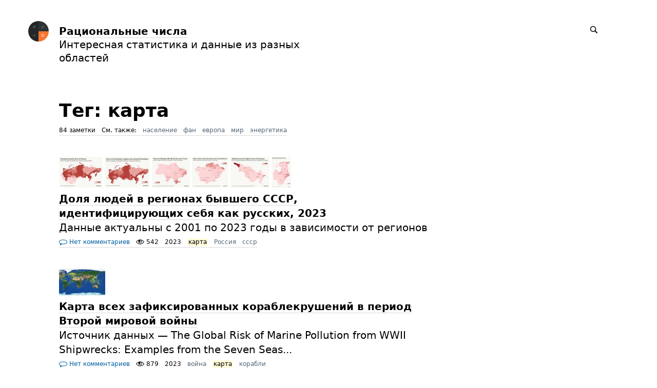

--- FILE ---
content_type: text/html; charset=UTF-8
request_url: https://rationalnumbers.ru/?go=tags/karta/
body_size: 12919
content:
<!DOCTYPE html>
<html lang="ru">

<head>


<meta http-equiv="Content-Type" content="text/html; charset=utf-8" />

<title>Рациональные числа: 84 заметки с тегом карта</title>

<base href="https://rationalnumbers.ru/" />

<link rel="shortcut icon" type="" href="https://rationalnumbers.ru/pictures/userpic/userpic@2x.jpg?1665434398" />

<link rel="apple-touch-icon" href="https://rationalnumbers.ru/pictures/userpic/userpic-square@2x.jpg?1665434397">

<link rel="stylesheet" type="text/css" href="https://rationalnumbers.ru/system/themes/plain/styles/main.css?1690050010" />

<link rel="alternate" type="application/rss+xml" title="Рациональные числа: карта" href="https://rationalnumbers.ru/?go=tags/karta/rss/" />
<link rel="alternate" type="application/json" title="Рациональные числа: карта" href="https://rationalnumbers.ru/?go=tags/karta/json/" />
<link rel="alternate" type="application/rss+xml" title="Рациональные числа" href="https://rationalnumbers.ru/?go=rss/" />
<link rel="alternate" type="application/json" title="Рациональные числа" href="https://rationalnumbers.ru/?go=json/" />

<link rel="index" id="link-index" href="https://rationalnumbers.ru/" />
<link rel="prev" id="link-earlier" href="https://rationalnumbers.ru/?go=tags/karta/page-2/" />

<link rel="canonical" href="https://rationalnumbers.ru/?go=tags/karta/">


<meta name="description" content="Интересная статистика и данные из разных областей" />
<meta name="og:description" content="Интересная статистика и данные из разных областей" />

<meta name="viewport" content="width=device-width, initial-scale=1">

<meta property="og:type" content="website" />
<meta property="og:title" content="Рациональные числа: 84 заметки с тегом карта" />
<meta property="og:url" content="https://rationalnumbers.ru/?go=tags/karta/" />

<meta property="og:image" content="https://rationalnumbers.ru/pictures/userpic/userpic-large@2x.jpg?1665434397" />

<meta name="twitter:card" content="summary" />


<script type="text/javascript">
document.e2 = document.e2 || {}
document.e2.serverTime = 1768681965 
document.e2.cookiePrefix = '_'
</script>
<script type="text/javascript" src="https://rationalnumbers.ru/system/library/jquery/jquery.js?1690049932"></script>
<script type="text/javascript" src="https://rationalnumbers.ru/system/theme/js/main.js?1690049988"></script>


</head>

<body
  >


<a id="e2-check-password-action" href="https://rationalnumbers.ru/?go=@ajax/check-password/"></a>
  
<div
  class="
    e2-login-sheet
    e2-hideable      "
  id="e2-login-sheet"
  >

<div class="e2-login-window" id="e2-login-window">
  <div class="e2-login-window-col">
    <form
      action="https://rationalnumbers.ru/?go=@actions/sign-in/"
      method="post"
      class="form-login e2-enterable"
      id="form-login"
    >

      <input type="text" name="login" value="Кирилл Олейниченко" style="display: none" />

              <!-- <h1>Ваш пароль</h1> -->
        <h2>Ваш пароль</h2>
            
      <div class="e2-login-window-input-wrapper">
        <span class="e2-login-window-icon"><svg xmlns="http://www.w3.org/2000/svg" viewBox="0 0 16 16"><path fill-rule="evenodd" stroke="none" clip-rule="evenodd" d="M11 6h-1V4a4 4 0 00-8 0v2H1C0 6 0 7 0 7v7.999C0 15.998 1 16 1 16h10s1 0 1-1V7s0-1-1-1zM8 6H4V4a2 2 0 014 0v2z"/></svg></span>
        <input type="password" name="password" id="e2-password" class="text big input-disableable e2-login-window-input e2-login-window-password" autofocus="autofocus"/>
      </div>
        
      <label><a href="https://rationalnumbers.ru/?go=settings/password-reset/">Я забыл</a></label>

      &nbsp;&nbsp;&nbsp;

      <label class="e2-switch"><input type="checkbox"
        class="checkbox input-disableable"
        name="is_public_pc"
        id="is_public_pc"
              /><i></i> Чужой компьютер</label>

      <div class="e2-login-window-button">
        <button type="submit" id="login-button" class="e2-button e2-submit-button input-disableable">
          Войти        </button>
        &nbsp;&nbsp;&nbsp;
        <span class="e2-svgi e2-login-window-password-checking" style="display: none"><svg xmlns="http://www.w3.org/2000/svg" viewBox="0 0 100 100"><circle r="39" cx="50" cy="50" transform="rotate(-90 50 50)" stroke-width="6" fill="none" stroke-dasharray="245" stroke-dashoffset="61"><animateTransform attributeName="transform" type="rotate" from="0 50 50" to="360 50 50" dur="1333ms" begin="indefinite" repeatCount="1"/></circle></svg></span><span id="password-correct" class="e2-svgi" style="display: none"><svg xmlns="http://www.w3.org/2000/svg" viewBox="0 0 16 16"><path stroke="none" d="M1 9.034l4.517 5.547L15 2.42V.92L5.526 13.157 1 7.646z"/></svg></span>
      </div>
    </form>
  </div>
</div>

</div>


<div class="common">



<div class="flag">
  
  <div class="header-content">

    <div class="header-description">

      <div class="title">

        <div class="title-inner">

          <div class="logo-marginal">
            <div
  class="
    e2-user-picture-container
          "
  >
  <div class="e2-user-picture-inner">
    <a href="https://rationalnumbers.ru/" class="nu e2-user-picture-container-link">
        <img
          src="https://rationalnumbers.ru/pictures/userpic/userpic@2x.jpg?1665434398"
          class="e2-user-picture-image"
          alt=""
        />
        <div class="e2-user-picture-placeholder">
          <svg xmlns="http://www.w3.org/2000/svg" viewBox="0 0 40 40"><circle fill="none" cx="20" cy="20" r="19.5"/><path stroke="none" d="M33.009 33.775l-.66-.327c-1.905-.544-3.805-1.104-5.715-1.627-2.121-.58-2.958-1.511-2.557-3.646.349-1.86 1.183-3.627 1.766-5.447.403-1.259 1.265-2.668.989-3.778-.398-1.603-.046-3.015.045-4.518.123-2.023-.255-3.987-2.162-5.055C23.196 8.529 21.61 7.984 20 8c-1.61-.016-3.196.528-4.714 1.378-1.907 1.068-2.285 3.032-2.162 5.055.091 1.503.443 2.914.045 4.518-.276 1.11.586 2.519.989 3.778.583 1.82 1.417 3.586 1.766 5.447.401 2.134-.436 3.066-2.557 3.646-1.911.522-3.811 1.083-5.715 1.627l-.66.327-.295 1.254C9.24 37.341 13.461 40 20 40s10.76-2.659 13.304-4.971l-.295-1.254z"/></svg>
        </div>
      </a>      </div>
</div>
          </div>

          <div class="logo">
            <div
  class="
    e2-user-picture-container
          "
  >
  <div class="e2-user-picture-inner">
    <a href="https://rationalnumbers.ru/" class="nu e2-user-picture-container-link">
        <img
          src="https://rationalnumbers.ru/pictures/userpic/userpic@2x.jpg?1665434398"
          class="e2-user-picture-image"
          alt=""
        />
        <div class="e2-user-picture-placeholder">
          <svg xmlns="http://www.w3.org/2000/svg" viewBox="0 0 40 40"><circle fill="none" cx="20" cy="20" r="19.5"/><path stroke="none" d="M33.009 33.775l-.66-.327c-1.905-.544-3.805-1.104-5.715-1.627-2.121-.58-2.958-1.511-2.557-3.646.349-1.86 1.183-3.627 1.766-5.447.403-1.259 1.265-2.668.989-3.778-.398-1.603-.046-3.015.045-4.518.123-2.023-.255-3.987-2.162-5.055C23.196 8.529 21.61 7.984 20 8c-1.61-.016-3.196.528-4.714 1.378-1.907 1.068-2.285 3.032-2.162 5.055.091 1.503.443 2.914.045 4.518-.276 1.11.586 2.519.989 3.778.583 1.82 1.417 3.586 1.766 5.447.401 2.134-.436 3.066-2.557 3.646-1.911.522-3.811 1.083-5.715 1.627l-.66.327-.295 1.254C9.24 37.341 13.461 40 20 40s10.76-2.659 13.304-4.971l-.295-1.254z"/></svg>
        </div>
      </a>      </div>
</div>
          </div>

          <h1>
            <a href="https://rationalnumbers.ru/"><span id="e2-blog-title">Рациональные числа</span></a>          </h1>

        </div>

        <div id="e2-blog-description"><p>Интересная статистика и данные из разных областей</p>
</div>

      </div>

    </div>

    <div class="spotlight">
      
      <span class="admin-links-floating">
              </span>

              
<form
  class="e2-search-box-nano e2-enterable"
  action="https://rationalnumbers.ru/?go=@actions/search/"
  method="post"
    accept-charset="utf-8"
>
  <label>
    <input class="js-search-query" type="search" inputmode="search" name="query" id="query" value="" placeholder="Поиск" required="required" />
    <span class="e2-search-icon">
      <span class="e2-search-icon-usual"><span class="e2-svgi"><svg width="16" height="16" fill="none" xmlns="http://www.w3.org/2000/svg"><path d="M15.213 13.799l-4.005-4.005A5.72 5.72 0 0012.249 6.5a5.75 5.75 0 10-11.5 0 5.75 5.75 0 005.75 5.75 5.72 5.72 0 003.294-1.041l4.005 4.005 1.415-1.415zM2.25 6.501a4.251 4.251 0 118.502 0 4.251 4.251 0 01-8.502 0z" stroke="none"/></svg></span></span>
      <span class="e2-search-icon-blank-window"><span class="e2-svgi"><svg width="16" height="16" fill="none" xmlns="http://www.w3.org/2000/svg"><path d="M6.006 1.83a5.175 5.175 0 102.964 9.413l3.604 3.605 1.274-1.274-3.605-3.604c.589-.84.937-1.862.937-2.965H9.51v.006A3.5 3.5 0 116.006 3.51V1.83z" stroke="none"/><path d="M5.494 6.474l4.17-4.189H7.982v-1.5h4.232v4.25H10.72v-1.69l-4.17 4.19-1.056-1.06z" stroke="none"/></svg></span></span>
    </span>
  </label>
</form>

          </div>

  </div>

  
  </div>



<div class="content">

  
  <div class="e2-heading">

    <span class="admin-links admin-links-floating admin-links-sticky">

                  
      
      
      
    </span>

                        <h2>Тег: карта</h2>

    
        
      
      <!-- <div class="e2-note-meta">
      84 заметки: <a href="">*с первой</a> · <a href="">с последней</a>
      </div> -->

            
      <div class="e2-band e2-band-meta-size e2-heading-meta">
      <div class="e2-band-scrollable js-band-scrollable">
        <div class="js-band-scrollable-inner">
        <nav>

        <div class="band-item">
          <div class="band-item-inner">
            84 заметки          </div>
        </div>
        
                        
<div class="band-item"><div class="band-item-inner">См. также:</div></div><div class="band-item"><a href="https://rationalnumbers.ru/?go=tags/naselenie/" class="e2-tag band-item-inner">население</a></div><div class="band-item"><a href="https://rationalnumbers.ru/?go=tags/fan/" class="e2-tag band-item-inner">фан</a></div><div class="band-item"><a href="https://rationalnumbers.ru/?go=tags/evropa/" class="e2-tag band-item-inner">европа</a></div><div class="band-item"><a href="https://rationalnumbers.ru/?go=tags/mir/" class="e2-tag band-item-inner">мир</a></div><div class="band-item"><a href="https://rationalnumbers.ru/?go=tags/energetika/" class="e2-tag band-item-inner">энергетика</a></div>
        </nav>
        </div>
      </div>
      </div>

      
      
    
  </div>





<div class="e2-note-snippet">





 
<a href="https://rationalnumbers.ru/?go=all/dolya-lyudey-v-regionah-byvshego-sssr-identificiruyuschih-sebya/" class="nu">
 

<div class="e2-note-thumbs">
<div class="e2-note-thumb"><img src="https://rationalnumbers.ru/pictures/thumbs/photo1686943321.thumb@2x.jpg" width="85" height="60" class="" alt="" /></div><div class="e2-note-thumb"><img src="https://rationalnumbers.ru/pictures/thumbs/photo1686943321-(1).thumb@2x.jpg" width="88" height="60" class="" alt="" /></div><div class="e2-note-thumb"><img src="https://rationalnumbers.ru/pictures/thumbs/photo1686943321-(2).thumb@2x.jpg" width="74" height="60" class="" alt="" /></div><div class="e2-note-thumb"><img src="https://rationalnumbers.ru/pictures/thumbs/photo1686943321-(3).thumb@2x.jpg" width="71" height="60" class="" alt="" /></div><div class="e2-note-thumb"><img src="https://rationalnumbers.ru/pictures/thumbs/photo1686943321-(4).thumb@2x.jpg" width="76" height="60" class="" alt="" /></div><div class="e2-note-thumb"><img src="https://rationalnumbers.ru/pictures/thumbs/photo1686943321-(5).thumb@2x.jpg" width="38" height="60" class="" alt="" /></div></div>

 
</a>
 


<div>




<h1>
<a href="https://rationalnumbers.ru/?go=all/dolya-lyudey-v-regionah-byvshego-sssr-identificiruyuschih-sebya/">Доля людей в регионах бывшего СССР, идентифицирующих себя как русских, 2023</a> 
</h1>

</div>



<div class="e2-note-snippet-text">
<p>Данные актуальны с 2001 по 2023 годы в зависимости от регионов</p>
</div>




<div class="e2-band e2-band-meta-size e2-note-meta">
<div class="e2-band-scrollable js-band-scrollable">
  <div class="js-band-scrollable-inner">
  <nav>

        <div class="band-item">
            <a class="band-item-inner" href="https://rationalnumbers.ru/?go=all/dolya-lyudey-v-regionah-byvshego-sssr-identificiruyuschih-sebya/#comments"><span class="e2-svgi"><svg xmlns="http://www.w3.org/2000/svg" width="16" height="16"><style type="text/css"></style><g stroke="none"><path d="M8 4.5C3.7 4.5 1 5.9 1 8s2.7 3.5 7 3.5 7-1.4 7-3.5-2.7-3.5-7-3.5z" fill="none"/><path d="M8 3.5C3.1 3.5 0 5.2 0 8c0 1.5.9 2.7 2.5 3.5V15l3.4-2.6c.7.1 1.4.1 2.1.1 4.9 0 8-1.7 8-4.5s-3.1-4.5-8-4.5zm0 8c-4.3 0-7-1.4-7-3.5s2.7-3.5 7-3.5 7 1.4 7 3.5-2.7 3.5-7 3.5z"/></g></svg></span> Нет комментариев</a>
          </div>

        
    
        <div class="band-item">
      <div class="band-item-inner">
        <span><span class="e2-svgi"><svg xmlns="http://www.w3.org/2000/svg" viewBox="0 0 16 16"><path d="M8 12.5C3 12.5.3 8.4.2 8.3L0 8l.1-.3C.2 7.6 2.5 3.5 8 3.5s7.8 4.1 7.8 4.3l.2.3-.2.2c-.1.2-2.8 4.2-7.8 4.2zM1.2 8c.7.8 3.1 3.5 6.8 3.5 3.8 0 6.1-2.7 6.8-3.5-.6-.9-2.6-3.5-6.8-3.5-4.2 0-6.2 2.6-6.8 3.5z" stroke="none"/><path d="M8 10.5c-1.9 0-3.5-1.6-3.5-3.5S6.1 3.5 8 3.5s3.5 1.6 3.5 3.5-1.6 3.5-3.5 3.5zm0-6C6.6 4.5 5.5 5.6 5.5 7S6.6 9.5 8 9.5s2.5-1.1 2.5-2.5S9.4 4.5 8 4.5z" stroke="none"/><circle cx="6.7" cy="6.5" r="1.5"/></svg></span> 542</span>
      </div>
    </div>
    
        <div class="band-item">
      <div class="band-item-inner">
        <span title="1 июля 2023, 20:13, GMT+04:00">2023</span>
      </div>
    </div>
    
            
<div class="band-item"><span class="band-item-inner"><mark><span class="e2-tag">карта</span></mark></span></div><div class="band-item"><a href="https://rationalnumbers.ru/?go=tags/rossiya/" class="e2-tag band-item-inner">Россия</a></div><div class="band-item"><a href="https://rationalnumbers.ru/?go=tags/sssr/" class="e2-tag band-item-inner">ссср</a></div>
  </nav>
  </div>
</div>
</div>


</div>


<div class="e2-note-snippet">





 
<a href="https://rationalnumbers.ru/?go=all/karta-vseh-zafiksirovannyh-korablekrusheniy-v-period-vtoroy-miro/" class="nu">
 

<div class="e2-note-thumbs">
<div class="e2-note-thumb"><img src="https://rationalnumbers.ru/pictures/thumbs/msg-1014119500-5446.thumb@2x.jpg" width="90" height="52" class="" alt="" /></div></div>

 
</a>
 


<div>




<h1>
<a href="https://rationalnumbers.ru/?go=all/karta-vseh-zafiksirovannyh-korablekrusheniy-v-period-vtoroy-miro/">Карта всех зафиксированных кораблекрушений в период Второй мировой войны</a> 
</h1>

</div>



<div class="e2-note-snippet-text">
<p>Источник данных — The Global Risk of Marine Pollution from WWII Shipwrecks: Examples from the Seven Seas...</p>
</div>




<div class="e2-band e2-band-meta-size e2-note-meta">
<div class="e2-band-scrollable js-band-scrollable">
  <div class="js-band-scrollable-inner">
  <nav>

        <div class="band-item">
            <a class="band-item-inner" href="https://rationalnumbers.ru/?go=all/karta-vseh-zafiksirovannyh-korablekrusheniy-v-period-vtoroy-miro/#comments"><span class="e2-svgi"><svg xmlns="http://www.w3.org/2000/svg" width="16" height="16"><style type="text/css"></style><g stroke="none"><path d="M8 4.5C3.7 4.5 1 5.9 1 8s2.7 3.5 7 3.5 7-1.4 7-3.5-2.7-3.5-7-3.5z" fill="none"/><path d="M8 3.5C3.1 3.5 0 5.2 0 8c0 1.5.9 2.7 2.5 3.5V15l3.4-2.6c.7.1 1.4.1 2.1.1 4.9 0 8-1.7 8-4.5s-3.1-4.5-8-4.5zm0 8c-4.3 0-7-1.4-7-3.5s2.7-3.5 7-3.5 7 1.4 7 3.5-2.7 3.5-7 3.5z"/></g></svg></span> Нет комментариев</a>
          </div>

        
    
        <div class="band-item">
      <div class="band-item-inner">
        <span><span class="e2-svgi"><svg xmlns="http://www.w3.org/2000/svg" viewBox="0 0 16 16"><path d="M8 12.5C3 12.5.3 8.4.2 8.3L0 8l.1-.3C.2 7.6 2.5 3.5 8 3.5s7.8 4.1 7.8 4.3l.2.3-.2.2c-.1.2-2.8 4.2-7.8 4.2zM1.2 8c.7.8 3.1 3.5 6.8 3.5 3.8 0 6.1-2.7 6.8-3.5-.6-.9-2.6-3.5-6.8-3.5-4.2 0-6.2 2.6-6.8 3.5z" stroke="none"/><path d="M8 10.5c-1.9 0-3.5-1.6-3.5-3.5S6.1 3.5 8 3.5s3.5 1.6 3.5 3.5-1.6 3.5-3.5 3.5zm0-6C6.6 4.5 5.5 5.6 5.5 7S6.6 9.5 8 9.5s2.5-1.1 2.5-2.5S9.4 4.5 8 4.5z" stroke="none"/><circle cx="6.7" cy="6.5" r="1.5"/></svg></span> 879</span>
      </div>
    </div>
    
        <div class="band-item">
      <div class="band-item-inner">
        <span title="20 июня 2023, 20:33, GMT+04:00">2023</span>
      </div>
    </div>
    
            
<div class="band-item"><a href="https://rationalnumbers.ru/?go=tags/voyna/" class="e2-tag band-item-inner">война</a></div><div class="band-item"><span class="band-item-inner"><mark><span class="e2-tag">карта</span></mark></span></div><div class="band-item"><a href="https://rationalnumbers.ru/?go=tags/korabli/" class="e2-tag band-item-inner">корабли</a></div>
  </nav>
  </div>
</div>
</div>


</div>


<div class="e2-note-snippet">





 
<a href="https://rationalnumbers.ru/?go=all/pokrytie-panoramnyh-kart-gugla/" class="nu">
 

<div class="e2-note-thumbs">
<div class="e2-note-thumb"><img src="https://rationalnumbers.ru/pictures/thumbs/photo_5399928838298913203_y.thumb@2x.jpg" width="90" height="42" class="" alt="" /></div></div>

 
</a>
 


<div>




<h1>
<a href="https://rationalnumbers.ru/?go=all/pokrytie-panoramnyh-kart-gugla/">Покрытие панорамных карт Гугла</a> 
</h1>

</div>



<div class="e2-note-snippet-text">
<p>Reddit</p>
</div>




<div class="e2-band e2-band-meta-size e2-note-meta">
<div class="e2-band-scrollable js-band-scrollable">
  <div class="js-band-scrollable-inner">
  <nav>

        <div class="band-item">
            <a class="band-item-inner" href="https://rationalnumbers.ru/?go=all/pokrytie-panoramnyh-kart-gugla/#comments"><span class="e2-svgi"><svg xmlns="http://www.w3.org/2000/svg" width="16" height="16"><style type="text/css"></style><g stroke="none"><path d="M8 4.5C3.7 4.5 1 5.9 1 8s2.7 3.5 7 3.5 7-1.4 7-3.5-2.7-3.5-7-3.5z" fill="none"/><path d="M8 3.5C3.1 3.5 0 5.2 0 8c0 1.5.9 2.7 2.5 3.5V15l3.4-2.6c.7.1 1.4.1 2.1.1 4.9 0 8-1.7 8-4.5s-3.1-4.5-8-4.5zm0 8c-4.3 0-7-1.4-7-3.5s2.7-3.5 7-3.5 7 1.4 7 3.5-2.7 3.5-7 3.5z"/></g></svg></span> Нет комментариев</a>
          </div>

        
    
        <div class="band-item">
      <div class="band-item-inner">
        <span><span class="e2-svgi"><svg xmlns="http://www.w3.org/2000/svg" viewBox="0 0 16 16"><path d="M8 12.5C3 12.5.3 8.4.2 8.3L0 8l.1-.3C.2 7.6 2.5 3.5 8 3.5s7.8 4.1 7.8 4.3l.2.3-.2.2c-.1.2-2.8 4.2-7.8 4.2zM1.2 8c.7.8 3.1 3.5 6.8 3.5 3.8 0 6.1-2.7 6.8-3.5-.6-.9-2.6-3.5-6.8-3.5-4.2 0-6.2 2.6-6.8 3.5z" stroke="none"/><path d="M8 10.5c-1.9 0-3.5-1.6-3.5-3.5S6.1 3.5 8 3.5s3.5 1.6 3.5 3.5-1.6 3.5-3.5 3.5zm0-6C6.6 4.5 5.5 5.6 5.5 7S6.6 9.5 8 9.5s2.5-1.1 2.5-2.5S9.4 4.5 8 4.5z" stroke="none"/><circle cx="6.7" cy="6.5" r="1.5"/></svg></span> 106</span>
      </div>
    </div>
    
        <div class="band-item">
      <div class="band-item-inner">
        <span title="15 мая 2023, 14:48, GMT+04:00">2023</span>
      </div>
    </div>
    
            
<div class="band-item"><a href="https://rationalnumbers.ru/?go=tags/google/" class="e2-tag band-item-inner">google</a></div><div class="band-item"><span class="band-item-inner"><mark><span class="e2-tag">карта</span></mark></span></div><div class="band-item"><a href="https://rationalnumbers.ru/?go=tags/mir/" class="e2-tag band-item-inner">мир</a></div><div class="band-item"><a href="https://rationalnumbers.ru/?go=tags/tehnologii/" class="e2-tag band-item-inner">технологии</a></div>
  </nav>
  </div>
</div>
</div>


</div>


<div class="e2-note-snippet">





 
<a href="https://rationalnumbers.ru/?go=all/kakoy-seychas-god-po-mestnomu-kalendaryu-v-stranah-mira-2023/" class="nu">
 

<div class="e2-note-thumbs">
<div class="e2-note-thumb"><img src="https://rationalnumbers.ru/pictures/thumbs/photo_5341617982876533975_y.thumb@2x.jpg" width="60" height="60" class="" alt="" /></div></div>

 
</a>
 


<div>




<h1>
<a href="https://rationalnumbers.ru/?go=all/kakoy-seychas-god-po-mestnomu-kalendaryu-v-stranah-mira-2023/">Какой сейчас год по местному календарю в странах мира, 2023</a> 
</h1>

</div>



<div class="e2-note-snippet-text">
<p>Стоит понимать, что григорианский календарь используется наряду со всеми другими календарями во всех странах, кроме Афганистана, Ирана, Эфиопии и Непала...</p>
</div>




<div class="e2-band e2-band-meta-size e2-note-meta">
<div class="e2-band-scrollable js-band-scrollable">
  <div class="js-band-scrollable-inner">
  <nav>

        <div class="band-item">
            <a class="band-item-inner" href="https://rationalnumbers.ru/?go=all/kakoy-seychas-god-po-mestnomu-kalendaryu-v-stranah-mira-2023/#comments"><span class="e2-svgi"><svg xmlns="http://www.w3.org/2000/svg" width="16" height="16"><style type="text/css"></style><g stroke="none"><path d="M8 4.5C3.7 4.5 1 5.9 1 8s2.7 3.5 7 3.5 7-1.4 7-3.5-2.7-3.5-7-3.5z" fill="none"/><path d="M8 3.5C3.1 3.5 0 5.2 0 8c0 1.5.9 2.7 2.5 3.5V15l3.4-2.6c.7.1 1.4.1 2.1.1 4.9 0 8-1.7 8-4.5s-3.1-4.5-8-4.5zm0 8c-4.3 0-7-1.4-7-3.5s2.7-3.5 7-3.5 7 1.4 7 3.5-2.7 3.5-7 3.5z"/></g></svg></span> Нет комментариев</a>
          </div>

        
    
        <div class="band-item">
      <div class="band-item-inner">
        <span><span class="e2-svgi"><svg xmlns="http://www.w3.org/2000/svg" viewBox="0 0 16 16"><path d="M8 12.5C3 12.5.3 8.4.2 8.3L0 8l.1-.3C.2 7.6 2.5 3.5 8 3.5s7.8 4.1 7.8 4.3l.2.3-.2.2c-.1.2-2.8 4.2-7.8 4.2zM1.2 8c.7.8 3.1 3.5 6.8 3.5 3.8 0 6.1-2.7 6.8-3.5-.6-.9-2.6-3.5-6.8-3.5-4.2 0-6.2 2.6-6.8 3.5z" stroke="none"/><path d="M8 10.5c-1.9 0-3.5-1.6-3.5-3.5S6.1 3.5 8 3.5s3.5 1.6 3.5 3.5-1.6 3.5-3.5 3.5zm0-6C6.6 4.5 5.5 5.6 5.5 7S6.6 9.5 8 9.5s2.5-1.1 2.5-2.5S9.4 4.5 8 4.5z" stroke="none"/><circle cx="6.7" cy="6.5" r="1.5"/></svg></span> 1176</span>
      </div>
    </div>
    
        <div class="band-item">
      <div class="band-item-inner">
        <span title="22 апреля 2023, 18:43, GMT+04:00">2023</span>
      </div>
    </div>
    
            
<div class="band-item"><span class="band-item-inner"><mark><span class="e2-tag">карта</span></mark></span></div>
  </nav>
  </div>
</div>
</div>


</div>


<div class="e2-note-snippet">





 
<a href="https://rationalnumbers.ru/?go=all/karty-gorodov-dorog-zhd-putey-morskih-portov-i-aeroportov-mira/" class="nu">
 

<div class="e2-note-thumbs">
<div class="e2-note-thumb"><img src="https://rationalnumbers.ru/pictures/thumbs/photo_5323581576954627694_y.thumb@2x.jpg" width="60" height="60" class="" alt="" /></div><div class="e2-note-thumb"><img src="https://rationalnumbers.ru/pictures/thumbs/photo_5323581576954627695_y.thumb@2x.jpg" width="60" height="60" class="" alt="" /></div><div class="e2-note-thumb"><img src="https://rationalnumbers.ru/pictures/thumbs/photo_5323581576954627696_y.thumb@2x.jpg" width="60" height="60" class="" alt="" /></div><div class="e2-note-thumb"><img src="https://rationalnumbers.ru/pictures/thumbs/photo_5323581576954627697_y.thumb@2x.jpg" width="60" height="60" class="" alt="" /></div><div class="e2-note-thumb"><img src="https://rationalnumbers.ru/pictures/thumbs/photo_5323581576954627698_y.thumb@2x.jpg" width="60" height="60" class="" alt="" /></div></div>

 
</a>
 


<div>




<h1>
<a href="https://rationalnumbers.ru/?go=all/karty-gorodov-dorog-zhd-putey-morskih-portov-i-aeroportov-mira/">Карты городов, дорог, ЖД путей, морских портов и аэропортов мира</a> 
</h1>

</div>



<div class="e2-note-snippet-text">
<p>Рома Бунин</p>
</div>




<div class="e2-band e2-band-meta-size e2-note-meta">
<div class="e2-band-scrollable js-band-scrollable">
  <div class="js-band-scrollable-inner">
  <nav>

        <div class="band-item">
            <a class="band-item-inner" href="https://rationalnumbers.ru/?go=all/karty-gorodov-dorog-zhd-putey-morskih-portov-i-aeroportov-mira/#comments"><span class="e2-svgi"><svg xmlns="http://www.w3.org/2000/svg" width="16" height="16"><style type="text/css"></style><g stroke="none"><path d="M8 4.5C3.7 4.5 1 5.9 1 8s2.7 3.5 7 3.5 7-1.4 7-3.5-2.7-3.5-7-3.5z" fill="none"/><path d="M8 3.5C3.1 3.5 0 5.2 0 8c0 1.5.9 2.7 2.5 3.5V15l3.4-2.6c.7.1 1.4.1 2.1.1 4.9 0 8-1.7 8-4.5s-3.1-4.5-8-4.5zm0 8c-4.3 0-7-1.4-7-3.5s2.7-3.5 7-3.5 7 1.4 7 3.5-2.7 3.5-7 3.5z"/></g></svg></span> Нет комментариев</a>
          </div>

        
    
        <div class="band-item">
      <div class="band-item-inner">
        <span><span class="e2-svgi"><svg xmlns="http://www.w3.org/2000/svg" viewBox="0 0 16 16"><path d="M8 12.5C3 12.5.3 8.4.2 8.3L0 8l.1-.3C.2 7.6 2.5 3.5 8 3.5s7.8 4.1 7.8 4.3l.2.3-.2.2c-.1.2-2.8 4.2-7.8 4.2zM1.2 8c.7.8 3.1 3.5 6.8 3.5 3.8 0 6.1-2.7 6.8-3.5-.6-.9-2.6-3.5-6.8-3.5-4.2 0-6.2 2.6-6.8 3.5z" stroke="none"/><path d="M8 10.5c-1.9 0-3.5-1.6-3.5-3.5S6.1 3.5 8 3.5s3.5 1.6 3.5 3.5-1.6 3.5-3.5 3.5zm0-6C6.6 4.5 5.5 5.6 5.5 7S6.6 9.5 8 9.5s2.5-1.1 2.5-2.5S9.4 4.5 8 4.5z" stroke="none"/><circle cx="6.7" cy="6.5" r="1.5"/></svg></span> 152</span>
      </div>
    </div>
    
        <div class="band-item">
      <div class="band-item-inner">
        <span title="18 апреля 2023, 15:55, GMT+03:00">2023</span>
      </div>
    </div>
    
            
<div class="band-item"><a href="https://rationalnumbers.ru/?go=tags/aeroport/" class="e2-tag band-item-inner">аэропорт</a></div><div class="band-item"><a href="https://rationalnumbers.ru/?go=tags/goroda/" class="e2-tag band-item-inner">города</a></div><div class="band-item"><a href="https://rationalnumbers.ru/?go=tags/doroga/" class="e2-tag band-item-inner">дорога</a></div><div class="band-item"><span class="band-item-inner"><mark><span class="e2-tag">карта</span></mark></span></div>
  </nav>
  </div>
</div>
</div>


</div>


<div class="e2-note-snippet">





 
<a href="https://rationalnumbers.ru/?go=all/logarifmicheskaya-karta-obozrimoy-vselennoy/" class="nu">
 

<div class="e2-note-thumbs">
<div class="e2-note-thumb"><img src="https://rationalnumbers.ru/pictures/thumbs/observable-universe-circular-logarithmic-map.thumb@2x.jpg" width="60" height="60" class="" alt="" /></div></div>

 
</a>
 


<div>




<h1>
<a href="https://rationalnumbers.ru/?go=all/logarifmicheskaya-karta-obozrimoy-vselennoy/">Логарифмическая карта обозримой Вселенной</a> 
</h1>

</div>



<div class="e2-note-snippet-text">
<p>Pablo Carlos Budassi</p>
</div>




<div class="e2-band e2-band-meta-size e2-note-meta">
<div class="e2-band-scrollable js-band-scrollable">
  <div class="js-band-scrollable-inner">
  <nav>

        <div class="band-item">
            <a class="band-item-inner" href="https://rationalnumbers.ru/?go=all/logarifmicheskaya-karta-obozrimoy-vselennoy/#comments"><span class="e2-svgi"><svg xmlns="http://www.w3.org/2000/svg" width="16" height="16"><style type="text/css"></style><g stroke="none"><path d="M8 4.5C3.7 4.5 1 5.9 1 8s2.7 3.5 7 3.5 7-1.4 7-3.5-2.7-3.5-7-3.5z" fill="none"/><path d="M8 3.5C3.1 3.5 0 5.2 0 8c0 1.5.9 2.7 2.5 3.5V15l3.4-2.6c.7.1 1.4.1 2.1.1 4.9 0 8-1.7 8-4.5s-3.1-4.5-8-4.5zm0 8c-4.3 0-7-1.4-7-3.5s2.7-3.5 7-3.5 7 1.4 7 3.5-2.7 3.5-7 3.5z"/></g></svg></span> Нет комментариев</a>
          </div>

        
    
        <div class="band-item">
      <div class="band-item-inner">
        <span><span class="e2-svgi"><svg xmlns="http://www.w3.org/2000/svg" viewBox="0 0 16 16"><path d="M8 12.5C3 12.5.3 8.4.2 8.3L0 8l.1-.3C.2 7.6 2.5 3.5 8 3.5s7.8 4.1 7.8 4.3l.2.3-.2.2c-.1.2-2.8 4.2-7.8 4.2zM1.2 8c.7.8 3.1 3.5 6.8 3.5 3.8 0 6.1-2.7 6.8-3.5-.6-.9-2.6-3.5-6.8-3.5-4.2 0-6.2 2.6-6.8 3.5z" stroke="none"/><path d="M8 10.5c-1.9 0-3.5-1.6-3.5-3.5S6.1 3.5 8 3.5s3.5 1.6 3.5 3.5-1.6 3.5-3.5 3.5zm0-6C6.6 4.5 5.5 5.6 5.5 7S6.6 9.5 8 9.5s2.5-1.1 2.5-2.5S9.4 4.5 8 4.5z" stroke="none"/><circle cx="6.7" cy="6.5" r="1.5"/></svg></span> 231</span>
      </div>
    </div>
    
        <div class="band-item">
      <div class="band-item-inner">
        <span title="15 апреля 2023, 09:42, GMT+03:00">2023</span>
      </div>
    </div>
    
            
<div class="band-item"><a href="https://rationalnumbers.ru/?go=tags/vselennaya/" class="e2-tag band-item-inner">вселенная</a></div><div class="band-item"><span class="band-item-inner"><mark><span class="e2-tag">карта</span></mark></span></div><div class="band-item"><a href="https://rationalnumbers.ru/?go=tags/kosmonavtika/" class="e2-tag band-item-inner">космонавтика</a></div>
  </nav>
  </div>
</div>
</div>


</div>


<div class="e2-note-snippet">





 
<a href="https://rationalnumbers.ru/?go=all/diagramma-voronogo-s-aeroportami-mira-2/" class="nu">
 

<div class="e2-note-thumbs">
<div class="e2-note-thumb"><img src="https://rationalnumbers.ru/pictures/thumbs/photo_5456481896751023608_y.thumb@2x.jpg" width="60" height="60" class="" alt="" /></div><div class="e2-note-thumb"><img src="https://rationalnumbers.ru/pictures/thumbs/photo_5456481896751023609_y.thumb@2x.jpg" width="60" height="60" class="" alt="" /></div><div class="e2-note-thumb"><img src="https://rationalnumbers.ru/pictures/thumbs/photo_5456481896751023610_y.thumb@2x.jpg" width="60" height="60" class="" alt="" /></div><div class="e2-note-thumb"><img src="https://rationalnumbers.ru/pictures/thumbs/photo_5456481896751023611_y.thumb@2x.jpg" width="60" height="60" class="" alt="" /></div><div class="e2-note-thumb"><img src="https://rationalnumbers.ru/pictures/thumbs/photo_5456481896751023612_y.thumb@2x.jpg" width="60" height="60" class="" alt="" /></div><div class="e2-note-thumb"><img src="https://rationalnumbers.ru/pictures/thumbs/photo_5456481896751023613_y.thumb@2x.jpg" width="60" height="60" class="" alt="" /></div></div>

 
</a>
 


<div>




<h1>
<a href="https://rationalnumbers.ru/?go=all/diagramma-voronogo-s-aeroportami-mira-2/">Диаграмма Вороного с аэропортами мира</a> 
</h1>

</div>



<div class="e2-note-snippet-text">
<p>Диаграмма Вороного конечного множества точек — способ разбиения плоскости на отдельные области, при котором точки внутри этих областей более близки к центральной</p>
</div>




<div class="e2-band e2-band-meta-size e2-note-meta">
<div class="e2-band-scrollable js-band-scrollable">
  <div class="js-band-scrollable-inner">
  <nav>

        <div class="band-item">
            <a class="band-item-inner" href="https://rationalnumbers.ru/?go=all/diagramma-voronogo-s-aeroportami-mira-2/#comments"><span class="e2-svgi"><svg xmlns="http://www.w3.org/2000/svg" width="16" height="16"><style type="text/css"></style><g stroke="none"><path d="M8 4.5C3.7 4.5 1 5.9 1 8s2.7 3.5 7 3.5 7-1.4 7-3.5-2.7-3.5-7-3.5z" fill="none"/><path d="M8 3.5C3.1 3.5 0 5.2 0 8c0 1.5.9 2.7 2.5 3.5V15l3.4-2.6c.7.1 1.4.1 2.1.1 4.9 0 8-1.7 8-4.5s-3.1-4.5-8-4.5zm0 8c-4.3 0-7-1.4-7-3.5s2.7-3.5 7-3.5 7 1.4 7 3.5-2.7 3.5-7 3.5z"/></g></svg></span> Нет комментариев</a>
          </div>

        
    
        <div class="band-item">
      <div class="band-item-inner">
        <span><span class="e2-svgi"><svg xmlns="http://www.w3.org/2000/svg" viewBox="0 0 16 16"><path d="M8 12.5C3 12.5.3 8.4.2 8.3L0 8l.1-.3C.2 7.6 2.5 3.5 8 3.5s7.8 4.1 7.8 4.3l.2.3-.2.2c-.1.2-2.8 4.2-7.8 4.2zM1.2 8c.7.8 3.1 3.5 6.8 3.5 3.8 0 6.1-2.7 6.8-3.5-.6-.9-2.6-3.5-6.8-3.5-4.2 0-6.2 2.6-6.8 3.5z" stroke="none"/><path d="M8 10.5c-1.9 0-3.5-1.6-3.5-3.5S6.1 3.5 8 3.5s3.5 1.6 3.5 3.5-1.6 3.5-3.5 3.5zm0-6C6.6 4.5 5.5 5.6 5.5 7S6.6 9.5 8 9.5s2.5-1.1 2.5-2.5S9.4 4.5 8 4.5z" stroke="none"/><circle cx="6.7" cy="6.5" r="1.5"/></svg></span> 454</span>
      </div>
    </div>
    
        <div class="band-item">
      <div class="band-item-inner">
        <span title="1 марта 2023, 12:24, GMT+03:00">2023</span>
      </div>
    </div>
    
            
<div class="band-item"><a href="https://rationalnumbers.ru/?go=tags/aeroport/" class="e2-tag band-item-inner">аэропорт</a></div><div class="band-item"><a href="https://rationalnumbers.ru/?go=tags/diagramma/" class="e2-tag band-item-inner">диаграмма</a></div><div class="band-item"><span class="band-item-inner"><mark><span class="e2-tag">карта</span></mark></span></div>
  </nav>
  </div>
</div>
</div>


</div>


<div class="e2-note-snippet">





 
<a href="https://rationalnumbers.ru/?go=all/data-poslednego-legalnogo-ispolneniya-smertnogo-prigovora-v-stra/" class="nu">
 

<div class="e2-note-thumbs">
<div class="e2-note-thumb"><img src="https://rationalnumbers.ru/pictures/thumbs/photo_5343933481350185612_y.thumb@2x.jpg" width="86" height="60" class="" alt="" /></div></div>

 
</a>
 


<div>




<h1>
<a href="https://rationalnumbers.ru/?go=all/data-poslednego-legalnogo-ispolneniya-smertnogo-prigovora-v-stra/">Дата последнего легального исполнения смертного приговора в странах Европы</a> 
</h1>

</div>



<div class="e2-note-snippet-text">
<p>Источник данных — Википедия</p>
</div>




<div class="e2-band e2-band-meta-size e2-note-meta">
<div class="e2-band-scrollable js-band-scrollable">
  <div class="js-band-scrollable-inner">
  <nav>

        <div class="band-item">
            <a class="band-item-inner" href="https://rationalnumbers.ru/?go=all/data-poslednego-legalnogo-ispolneniya-smertnogo-prigovora-v-stra/#comments"><span class="e2-svgi"><svg xmlns="http://www.w3.org/2000/svg" width="16" height="16"><style type="text/css"></style><g stroke="none"><path d="M8 4.5C3.7 4.5 1 5.9 1 8s2.7 3.5 7 3.5 7-1.4 7-3.5-2.7-3.5-7-3.5z" fill="none"/><path d="M8 3.5C3.1 3.5 0 5.2 0 8c0 1.5.9 2.7 2.5 3.5V15l3.4-2.6c.7.1 1.4.1 2.1.1 4.9 0 8-1.7 8-4.5s-3.1-4.5-8-4.5zm0 8c-4.3 0-7-1.4-7-3.5s2.7-3.5 7-3.5 7 1.4 7 3.5-2.7 3.5-7 3.5z"/></g></svg></span> Нет комментариев</a>
          </div>

        
    
        <div class="band-item">
      <div class="band-item-inner">
        <span><span class="e2-svgi"><svg xmlns="http://www.w3.org/2000/svg" viewBox="0 0 16 16"><path d="M8 12.5C3 12.5.3 8.4.2 8.3L0 8l.1-.3C.2 7.6 2.5 3.5 8 3.5s7.8 4.1 7.8 4.3l.2.3-.2.2c-.1.2-2.8 4.2-7.8 4.2zM1.2 8c.7.8 3.1 3.5 6.8 3.5 3.8 0 6.1-2.7 6.8-3.5-.6-.9-2.6-3.5-6.8-3.5-4.2 0-6.2 2.6-6.8 3.5z" stroke="none"/><path d="M8 10.5c-1.9 0-3.5-1.6-3.5-3.5S6.1 3.5 8 3.5s3.5 1.6 3.5 3.5-1.6 3.5-3.5 3.5zm0-6C6.6 4.5 5.5 5.6 5.5 7S6.6 9.5 8 9.5s2.5-1.1 2.5-2.5S9.4 4.5 8 4.5z" stroke="none"/><circle cx="6.7" cy="6.5" r="1.5"/></svg></span> 192</span>
      </div>
    </div>
    
        <div class="band-item">
      <div class="band-item-inner">
        <span title="22 января 2023, 11:19, GMT+03:00">2023</span>
      </div>
    </div>
    
            
<div class="band-item"><a href="https://rationalnumbers.ru/?go=tags/kazn/" class="e2-tag band-item-inner">казнь</a></div><div class="band-item"><span class="band-item-inner"><mark><span class="e2-tag">карта</span></mark></span></div><div class="band-item"><a href="https://rationalnumbers.ru/?go=tags/prestupleniya/" class="e2-tag band-item-inner">преступления</a></div>
  </nav>
  </div>
</div>
</div>


</div>


<div class="e2-note-snippet">





 
<a href="https://rationalnumbers.ru/?go=all/strany-mira-s-zavisimymi-ot-nih-zarubezhnymi-territoriyami-2022/" class="nu">
 

<div class="e2-note-thumbs">
<div class="e2-note-thumb"><img src="https://rationalnumbers.ru/pictures/thumbs/2022-10-09-18.26.44.thumb@2x.jpg" width="90" height="58" class="" alt="" /></div></div>

 
</a>
 


<div>




<h1>
<a href="https://rationalnumbers.ru/?go=all/strany-mira-s-zavisimymi-ot-nih-zarubezhnymi-territoriyami-2022/">Страны мира с зависимыми от них зарубежными территориями, 2022</a> 
</h1>

</div>



<div class="e2-note-snippet-text">
<p>Таких стран в мире всего 10, в легенде дополнительно указано количество территорий, которые от них зависимы или схожи по статусу с зависимыми</p>
</div>




<div class="e2-band e2-band-meta-size e2-note-meta">
<div class="e2-band-scrollable js-band-scrollable">
  <div class="js-band-scrollable-inner">
  <nav>

        <div class="band-item">
            <a class="band-item-inner" href="https://rationalnumbers.ru/?go=all/strany-mira-s-zavisimymi-ot-nih-zarubezhnymi-territoriyami-2022/#comments"><span class="e2-svgi"><svg xmlns="http://www.w3.org/2000/svg" width="16" height="16"><style type="text/css"></style><g stroke="none"><path d="M8 4.5C3.7 4.5 1 5.9 1 8s2.7 3.5 7 3.5 7-1.4 7-3.5-2.7-3.5-7-3.5z" fill="none"/><path d="M8 3.5C3.1 3.5 0 5.2 0 8c0 1.5.9 2.7 2.5 3.5V15l3.4-2.6c.7.1 1.4.1 2.1.1 4.9 0 8-1.7 8-4.5s-3.1-4.5-8-4.5zm0 8c-4.3 0-7-1.4-7-3.5s2.7-3.5 7-3.5 7 1.4 7 3.5-2.7 3.5-7 3.5z"/></g></svg></span> Нет комментариев</a>
          </div>

        
    
        <div class="band-item">
      <div class="band-item-inner">
        <span><span class="e2-svgi"><svg xmlns="http://www.w3.org/2000/svg" viewBox="0 0 16 16"><path d="M8 12.5C3 12.5.3 8.4.2 8.3L0 8l.1-.3C.2 7.6 2.5 3.5 8 3.5s7.8 4.1 7.8 4.3l.2.3-.2.2c-.1.2-2.8 4.2-7.8 4.2zM1.2 8c.7.8 3.1 3.5 6.8 3.5 3.8 0 6.1-2.7 6.8-3.5-.6-.9-2.6-3.5-6.8-3.5-4.2 0-6.2 2.6-6.8 3.5z" stroke="none"/><path d="M8 10.5c-1.9 0-3.5-1.6-3.5-3.5S6.1 3.5 8 3.5s3.5 1.6 3.5 3.5-1.6 3.5-3.5 3.5zm0-6C6.6 4.5 5.5 5.6 5.5 7S6.6 9.5 8 9.5s2.5-1.1 2.5-2.5S9.4 4.5 8 4.5z" stroke="none"/><circle cx="6.7" cy="6.5" r="1.5"/></svg></span> 720</span>
      </div>
    </div>
    
        <div class="band-item">
      <div class="band-item-inner">
        <span title="9 октября 2022, 18:27, GMT+03:00">2022</span>
      </div>
    </div>
    
            
<div class="band-item"><a href="https://rationalnumbers.ru/?go=tags/istoriya/" class="e2-tag band-item-inner">история</a></div><div class="band-item"><span class="band-item-inner"><mark><span class="e2-tag">карта</span></mark></span></div>
  </nav>
  </div>
</div>
</div>


</div>


<div class="e2-note-snippet">





 
<a href="https://rationalnumbers.ru/?go=all/set-magistralnyh-gazoprovodov-evropy-2020/" class="nu">
 

<div class="e2-note-thumbs">
<div class="e2-note-thumb"><img src="https://rationalnumbers.ru/pictures/thumbs/2022-10-09-18.24.24.thumb@2x.jpg" width="72" height="60" class="" alt="" /></div></div>

 
</a>
 


<div>




<h1>
<a href="https://rationalnumbers.ru/?go=all/set-magistralnyh-gazoprovodov-evropy-2020/">Сеть магистральных газопроводов Европы, 2020</a> 
</h1>

</div>



<div class="e2-note-snippet-text">
<p>Розовыми кружочками обозначены пограничные пункты, белыми — компрессоры, красными квадратами — хранилища, белыми — хранилища с компрессорами, жёлтыми треугольниками — регазификационные терминалы</p>
</div>




<div class="e2-band e2-band-meta-size e2-note-meta">
<div class="e2-band-scrollable js-band-scrollable">
  <div class="js-band-scrollable-inner">
  <nav>

        <div class="band-item">
            <a class="band-item-inner" href="https://rationalnumbers.ru/?go=all/set-magistralnyh-gazoprovodov-evropy-2020/#comments"><span class="e2-svgi"><svg xmlns="http://www.w3.org/2000/svg" width="16" height="16"><style type="text/css"></style><g stroke="none"><path d="M8 4.5C3.7 4.5 1 5.9 1 8s2.7 3.5 7 3.5 7-1.4 7-3.5-2.7-3.5-7-3.5z" fill="none"/><path d="M8 3.5C3.1 3.5 0 5.2 0 8c0 1.5.9 2.7 2.5 3.5V15l3.4-2.6c.7.1 1.4.1 2.1.1 4.9 0 8-1.7 8-4.5s-3.1-4.5-8-4.5zm0 8c-4.3 0-7-1.4-7-3.5s2.7-3.5 7-3.5 7 1.4 7 3.5-2.7 3.5-7 3.5z"/></g></svg></span> Нет комментариев</a>
          </div>

        
    
        <div class="band-item">
      <div class="band-item-inner">
        <span><span class="e2-svgi"><svg xmlns="http://www.w3.org/2000/svg" viewBox="0 0 16 16"><path d="M8 12.5C3 12.5.3 8.4.2 8.3L0 8l.1-.3C.2 7.6 2.5 3.5 8 3.5s7.8 4.1 7.8 4.3l.2.3-.2.2c-.1.2-2.8 4.2-7.8 4.2zM1.2 8c.7.8 3.1 3.5 6.8 3.5 3.8 0 6.1-2.7 6.8-3.5-.6-.9-2.6-3.5-6.8-3.5-4.2 0-6.2 2.6-6.8 3.5z" stroke="none"/><path d="M8 10.5c-1.9 0-3.5-1.6-3.5-3.5S6.1 3.5 8 3.5s3.5 1.6 3.5 3.5-1.6 3.5-3.5 3.5zm0-6C6.6 4.5 5.5 5.6 5.5 7S6.6 9.5 8 9.5s2.5-1.1 2.5-2.5S9.4 4.5 8 4.5z" stroke="none"/><circle cx="6.7" cy="6.5" r="1.5"/></svg></span> 660</span>
      </div>
    </div>
    
        <div class="band-item">
      <div class="band-item-inner">
        <span title="9 октября 2022, 18:25, GMT+03:00">2022</span>
      </div>
    </div>
    
            
<div class="band-item"><a href="https://rationalnumbers.ru/?go=tags/gaz/" class="e2-tag band-item-inner">газ</a></div><div class="band-item"><a href="https://rationalnumbers.ru/?go=tags/evropa/" class="e2-tag band-item-inner">европа</a></div><div class="band-item"><span class="band-item-inner"><mark><span class="e2-tag">карта</span></mark></span></div>
  </nav>
  </div>
</div>
</div>


</div>


<div class="e2-note-snippet">





 
<a href="https://rationalnumbers.ru/?go=all/dolya-naseleniya-s-ozhireniem-v-ssha-i-evrope-2022/" class="nu">
 

<div class="e2-note-thumbs">
<div class="e2-note-thumb"><img src="https://rationalnumbers.ru/pictures/thumbs/2022-10-09-18.19.33.thumb@2x.jpg" width="90" height="36" class="" alt="" /></div></div>

 
</a>
 


<div>




<h1>
<a href="https://rationalnumbers.ru/?go=all/dolya-naseleniya-s-ozhireniem-v-ssha-i-evrope-2022/">Доля населения с ожирением в США и Европе, 2022</a> 
</h1>

</div>



<div class="e2-note-snippet-text">
<p>Человеком с ожирением, согласно рекомендациям ВОЗ, считается человек с индексом массы тела выше 30</p>
</div>




<div class="e2-band e2-band-meta-size e2-note-meta">
<div class="e2-band-scrollable js-band-scrollable">
  <div class="js-band-scrollable-inner">
  <nav>

        <div class="band-item">
            <a class="band-item-inner" href="https://rationalnumbers.ru/?go=all/dolya-naseleniya-s-ozhireniem-v-ssha-i-evrope-2022/#comments"><span class="e2-svgi"><svg xmlns="http://www.w3.org/2000/svg" width="16" height="16"><style type="text/css"></style><g stroke="none"><path d="M8 4.5C3.7 4.5 1 5.9 1 8s2.7 3.5 7 3.5 7-1.4 7-3.5-2.7-3.5-7-3.5z" fill="none"/><path d="M8 3.5C3.1 3.5 0 5.2 0 8c0 1.5.9 2.7 2.5 3.5V15l3.4-2.6c.7.1 1.4.1 2.1.1 4.9 0 8-1.7 8-4.5s-3.1-4.5-8-4.5zm0 8c-4.3 0-7-1.4-7-3.5s2.7-3.5 7-3.5 7 1.4 7 3.5-2.7 3.5-7 3.5z"/></g></svg></span> Нет комментариев</a>
          </div>

        
    
        <div class="band-item">
      <div class="band-item-inner">
        <span><span class="e2-svgi"><svg xmlns="http://www.w3.org/2000/svg" viewBox="0 0 16 16"><path d="M8 12.5C3 12.5.3 8.4.2 8.3L0 8l.1-.3C.2 7.6 2.5 3.5 8 3.5s7.8 4.1 7.8 4.3l.2.3-.2.2c-.1.2-2.8 4.2-7.8 4.2zM1.2 8c.7.8 3.1 3.5 6.8 3.5 3.8 0 6.1-2.7 6.8-3.5-.6-.9-2.6-3.5-6.8-3.5-4.2 0-6.2 2.6-6.8 3.5z" stroke="none"/><path d="M8 10.5c-1.9 0-3.5-1.6-3.5-3.5S6.1 3.5 8 3.5s3.5 1.6 3.5 3.5-1.6 3.5-3.5 3.5zm0-6C6.6 4.5 5.5 5.6 5.5 7S6.6 9.5 8 9.5s2.5-1.1 2.5-2.5S9.4 4.5 8 4.5z" stroke="none"/><circle cx="6.7" cy="6.5" r="1.5"/></svg></span> 587</span>
      </div>
    </div>
    
        <div class="band-item">
      <div class="band-item-inner">
        <span title="9 октября 2022, 18:20, GMT+03:00">2022</span>
      </div>
    </div>
    
            
<div class="band-item"><span class="band-item-inner"><mark><span class="e2-tag">карта</span></mark></span></div><div class="band-item"><a href="https://rationalnumbers.ru/?go=tags/ozhirenie/" class="e2-tag band-item-inner">Ожирение</a></div>
  </nav>
  </div>
</div>
</div>


</div>


<div class="e2-note-snippet">





 
<a href="https://rationalnumbers.ru/?go=all/vse-zemletryaseniya-s-magnitudoy-bolee-4-2002-2022/" class="nu">
 

<div class="e2-note-thumbs">
<div class="e2-note-thumb"><img src="https://rationalnumbers.ru/pictures/thumbs/2022-10-09-18.17.27.thumb@2x.jpg" width="90" height="47" class="" alt="" /></div></div>

 
</a>
 


<div>




<h1>
<a href="https://rationalnumbers.ru/?go=all/vse-zemletryaseniya-s-magnitudoy-bolee-4-2002-2022/">Все землетрясения с магнитудой более 4, 2002—2022</a> 
</h1>

</div>



<div class="e2-note-snippet-text">
<p>Источник данных — USGS National Earthquake Information Center. Reddit</p>
</div>




<div class="e2-band e2-band-meta-size e2-note-meta">
<div class="e2-band-scrollable js-band-scrollable">
  <div class="js-band-scrollable-inner">
  <nav>

        <div class="band-item">
            <a class="band-item-inner" href="https://rationalnumbers.ru/?go=all/vse-zemletryaseniya-s-magnitudoy-bolee-4-2002-2022/#comments"><span class="e2-svgi"><svg xmlns="http://www.w3.org/2000/svg" width="16" height="16"><style type="text/css"></style><g stroke="none"><path d="M8 4.5C3.7 4.5 1 5.9 1 8s2.7 3.5 7 3.5 7-1.4 7-3.5-2.7-3.5-7-3.5z" fill="none"/><path d="M8 3.5C3.1 3.5 0 5.2 0 8c0 1.5.9 2.7 2.5 3.5V15l3.4-2.6c.7.1 1.4.1 2.1.1 4.9 0 8-1.7 8-4.5s-3.1-4.5-8-4.5zm0 8c-4.3 0-7-1.4-7-3.5s2.7-3.5 7-3.5 7 1.4 7 3.5-2.7 3.5-7 3.5z"/></g></svg></span> Нет комментариев</a>
          </div>

        
    
        <div class="band-item">
      <div class="band-item-inner">
        <span><span class="e2-svgi"><svg xmlns="http://www.w3.org/2000/svg" viewBox="0 0 16 16"><path d="M8 12.5C3 12.5.3 8.4.2 8.3L0 8l.1-.3C.2 7.6 2.5 3.5 8 3.5s7.8 4.1 7.8 4.3l.2.3-.2.2c-.1.2-2.8 4.2-7.8 4.2zM1.2 8c.7.8 3.1 3.5 6.8 3.5 3.8 0 6.1-2.7 6.8-3.5-.6-.9-2.6-3.5-6.8-3.5-4.2 0-6.2 2.6-6.8 3.5z" stroke="none"/><path d="M8 10.5c-1.9 0-3.5-1.6-3.5-3.5S6.1 3.5 8 3.5s3.5 1.6 3.5 3.5-1.6 3.5-3.5 3.5zm0-6C6.6 4.5 5.5 5.6 5.5 7S6.6 9.5 8 9.5s2.5-1.1 2.5-2.5S9.4 4.5 8 4.5z" stroke="none"/><circle cx="6.7" cy="6.5" r="1.5"/></svg></span> 482</span>
      </div>
    </div>
    
        <div class="band-item">
      <div class="band-item-inner">
        <span title="9 октября 2022, 18:19, GMT+03:00">2022</span>
      </div>
    </div>
    
            
<div class="band-item"><a href="https://rationalnumbers.ru/?go=tags/zemletryasenie/" class="e2-tag band-item-inner">землетрясение</a></div><div class="band-item"><span class="band-item-inner"><mark><span class="e2-tag">карта</span></mark></span></div>
  </nav>
  </div>
</div>
</div>


</div>


<div class="e2-note-snippet">





 
<a href="https://rationalnumbers.ru/?go=all/kakoy-procent-godovogo-zarabotka-sostavlyaet-stoimost-iphone-14/" class="nu">
 

<div class="e2-note-thumbs">
<div class="e2-note-thumb"><img src="https://rationalnumbers.ru/pictures/thumbs/2022-10-09-18.13.41.thumb@2x.jpg" width="16" height="60" class="" alt="" /></div><div class="e2-note-thumb"><img src="https://rationalnumbers.ru/pictures/thumbs/2022-10-09-18.13.45.thumb@2x.jpg" width="50" height="60" class="" alt="" /></div></div>

 
</a>
 


<div>




<h1>
<a href="https://rationalnumbers.ru/?go=all/kakoy-procent-godovogo-zarabotka-sostavlyaet-stoimost-iphone-14/">Какой процент годового заработка составляет стоимость iPhone 14 в странах мира</a> 
</h1>

</div>



<div class="e2-note-snippet-text">
<p>Самый высокий показатель в Нигерии — там цена iPhone 14 составляет 69% медианного заработка в стране</p>
</div>




<div class="e2-band e2-band-meta-size e2-note-meta">
<div class="e2-band-scrollable js-band-scrollable">
  <div class="js-band-scrollable-inner">
  <nav>

        <div class="band-item">
            <a class="band-item-inner" href="https://rationalnumbers.ru/?go=all/kakoy-procent-godovogo-zarabotka-sostavlyaet-stoimost-iphone-14/#comments"><span class="e2-svgi"><svg xmlns="http://www.w3.org/2000/svg" width="16" height="16"><style type="text/css"></style><g stroke="none"><path d="M8 4.5C3.7 4.5 1 5.9 1 8s2.7 3.5 7 3.5 7-1.4 7-3.5-2.7-3.5-7-3.5z" fill="none"/><path d="M8 3.5C3.1 3.5 0 5.2 0 8c0 1.5.9 2.7 2.5 3.5V15l3.4-2.6c.7.1 1.4.1 2.1.1 4.9 0 8-1.7 8-4.5s-3.1-4.5-8-4.5zm0 8c-4.3 0-7-1.4-7-3.5s2.7-3.5 7-3.5 7 1.4 7 3.5-2.7 3.5-7 3.5z"/></g></svg></span> Нет комментариев</a>
          </div>

        
    
        <div class="band-item">
      <div class="band-item-inner">
        <span><span class="e2-svgi"><svg xmlns="http://www.w3.org/2000/svg" viewBox="0 0 16 16"><path d="M8 12.5C3 12.5.3 8.4.2 8.3L0 8l.1-.3C.2 7.6 2.5 3.5 8 3.5s7.8 4.1 7.8 4.3l.2.3-.2.2c-.1.2-2.8 4.2-7.8 4.2zM1.2 8c.7.8 3.1 3.5 6.8 3.5 3.8 0 6.1-2.7 6.8-3.5-.6-.9-2.6-3.5-6.8-3.5-4.2 0-6.2 2.6-6.8 3.5z" stroke="none"/><path d="M8 10.5c-1.9 0-3.5-1.6-3.5-3.5S6.1 3.5 8 3.5s3.5 1.6 3.5 3.5-1.6 3.5-3.5 3.5zm0-6C6.6 4.5 5.5 5.6 5.5 7S6.6 9.5 8 9.5s2.5-1.1 2.5-2.5S9.4 4.5 8 4.5z" stroke="none"/><circle cx="6.7" cy="6.5" r="1.5"/></svg></span> 553</span>
      </div>
    </div>
    
        <div class="band-item">
      <div class="band-item-inner">
        <span title="9 октября 2022, 18:14, GMT+03:00">2022</span>
      </div>
    </div>
    
            
<div class="band-item"><a href="https://rationalnumbers.ru/?go=tags/iphone/" class="e2-tag band-item-inner">iphone</a></div><div class="band-item"><span class="band-item-inner"><mark><span class="e2-tag">карта</span></mark></span></div>
  </nav>
  </div>
</div>
</div>


</div>


<div class="e2-note-snippet">





 
<a href="https://rationalnumbers.ru/?go=all/kakie-strany-posetila-elizaveta-vtoraya-za-vremya-svoego-pravlen/" class="nu">
 

<div class="e2-note-thumbs">
<div class="e2-note-thumb"><img src="https://rationalnumbers.ru/pictures/thumbs/2022-10-09-18.12.40.thumb@2x.jpg" width="60" height="60" class="" alt="" /></div></div>

 
</a>
 


<div>




<h1>
<a href="https://rationalnumbers.ru/?go=all/kakie-strany-posetila-elizaveta-vtoraya-za-vremya-svoego-pravlen/">Какие страны посетила Елизавета Вторая за время своего правления</a> 
</h1>

</div>



<div class="e2-note-snippet-text">
<p>Statista</p>
</div>




<div class="e2-band e2-band-meta-size e2-note-meta">
<div class="e2-band-scrollable js-band-scrollable">
  <div class="js-band-scrollable-inner">
  <nav>

        <div class="band-item">
            <a class="band-item-inner" href="https://rationalnumbers.ru/?go=all/kakie-strany-posetila-elizaveta-vtoraya-za-vremya-svoego-pravlen/#comments"><span class="e2-svgi"><svg xmlns="http://www.w3.org/2000/svg" width="16" height="16"><style type="text/css"></style><g stroke="none"><path d="M8 4.5C3.7 4.5 1 5.9 1 8s2.7 3.5 7 3.5 7-1.4 7-3.5-2.7-3.5-7-3.5z" fill="none"/><path d="M8 3.5C3.1 3.5 0 5.2 0 8c0 1.5.9 2.7 2.5 3.5V15l3.4-2.6c.7.1 1.4.1 2.1.1 4.9 0 8-1.7 8-4.5s-3.1-4.5-8-4.5zm0 8c-4.3 0-7-1.4-7-3.5s2.7-3.5 7-3.5 7 1.4 7 3.5-2.7 3.5-7 3.5z"/></g></svg></span> Нет комментариев</a>
          </div>

        
    
        <div class="band-item">
      <div class="band-item-inner">
        <span><span class="e2-svgi"><svg xmlns="http://www.w3.org/2000/svg" viewBox="0 0 16 16"><path d="M8 12.5C3 12.5.3 8.4.2 8.3L0 8l.1-.3C.2 7.6 2.5 3.5 8 3.5s7.8 4.1 7.8 4.3l.2.3-.2.2c-.1.2-2.8 4.2-7.8 4.2zM1.2 8c.7.8 3.1 3.5 6.8 3.5 3.8 0 6.1-2.7 6.8-3.5-.6-.9-2.6-3.5-6.8-3.5-4.2 0-6.2 2.6-6.8 3.5z" stroke="none"/><path d="M8 10.5c-1.9 0-3.5-1.6-3.5-3.5S6.1 3.5 8 3.5s3.5 1.6 3.5 3.5-1.6 3.5-3.5 3.5zm0-6C6.6 4.5 5.5 5.6 5.5 7S6.6 9.5 8 9.5s2.5-1.1 2.5-2.5S9.4 4.5 8 4.5z" stroke="none"/><circle cx="6.7" cy="6.5" r="1.5"/></svg></span> 377</span>
      </div>
    </div>
    
        <div class="band-item">
      <div class="band-item-inner">
        <span title="9 октября 2022, 18:13, GMT+03:00">2022</span>
      </div>
    </div>
    
            
<div class="band-item"><a href="https://rationalnumbers.ru/?go=tags/elizaveta/" class="e2-tag band-item-inner">елизавета</a></div><div class="band-item"><span class="band-item-inner"><mark><span class="e2-tag">карта</span></mark></span></div>
  </nav>
  </div>
</div>
</div>


</div>


<div class="e2-note-snippet">





 
<a href="https://rationalnumbers.ru/?go=all/dostupnost-pityevoy-vody-v-mire-2019/" class="nu">
 

<div class="e2-note-thumbs">
<div class="e2-note-thumb"><img src="https://rationalnumbers.ru/pictures/thumbs/2022-10-09-18.08.58.thumb@2x.jpg" width="86" height="60" class="" alt="" /></div><div class="e2-note-thumb"><img src="https://rationalnumbers.ru/pictures/thumbs/2022-10-09-18.09.03.thumb@2x.jpg" width="86" height="60" class="" alt="" /></div><div class="e2-note-thumb"><img src="https://rationalnumbers.ru/pictures/thumbs/2022-10-09-18.09.06.thumb@2x.jpg" width="86" height="60" class="" alt="" /></div><div class="e2-note-thumb"><img src="https://rationalnumbers.ru/pictures/thumbs/2022-10-09-18.09.09.thumb@2x.jpg" width="86" height="60" class="" alt="" /></div><div class="e2-note-thumb"><img src="https://rationalnumbers.ru/pictures/thumbs/2022-10-09-18.09.12.thumb@2x.jpg" width="86" height="60" class="" alt="" /></div><div class="e2-note-thumb"><img src="https://rationalnumbers.ru/pictures/thumbs/2022-10-09-18.09.14.thumb@2x.jpg" width="86" height="60" class="" alt="" /></div><div class="e2-note-thumb"><img src="https://rationalnumbers.ru/pictures/thumbs/2022-10-09-18.09.17.thumb@2x.jpg" width="86" height="60" class="" alt="" /></div><div class="e2-note-thumb"><img src="https://rationalnumbers.ru/pictures/thumbs/2022-10-09-18.09.20.thumb@2x.jpg" width="86" height="60" class="" alt="" /></div><div class="e2-note-thumb"><img src="https://rationalnumbers.ru/pictures/thumbs/2022-10-09-18.09.23.thumb@2x.jpg" width="86" height="60" class="" alt="" /></div></div>

 
</a>
 


<div>




<h1>
<a href="https://rationalnumbers.ru/?go=all/dostupnost-pityevoy-vody-v-mire-2019/">Доступность питьевой воды в мире, 2019</a> 
</h1>

</div>



<div class="e2-note-snippet-text">
<p>Согласно данным Института показателей и оценки здоровья, в 2019 году небезопасные источники воды унесли жизни 1,23 млн людей по всему миру</p>
</div>




<div class="e2-band e2-band-meta-size e2-note-meta">
<div class="e2-band-scrollable js-band-scrollable">
  <div class="js-band-scrollable-inner">
  <nav>

        <div class="band-item">
            <a class="band-item-inner" href="https://rationalnumbers.ru/?go=all/dostupnost-pityevoy-vody-v-mire-2019/#comments"><span class="e2-svgi"><svg xmlns="http://www.w3.org/2000/svg" width="16" height="16"><style type="text/css"></style><g stroke="none"><path d="M8 4.5C3.7 4.5 1 5.9 1 8s2.7 3.5 7 3.5 7-1.4 7-3.5-2.7-3.5-7-3.5z" fill="none"/><path d="M8 3.5C3.1 3.5 0 5.2 0 8c0 1.5.9 2.7 2.5 3.5V15l3.4-2.6c.7.1 1.4.1 2.1.1 4.9 0 8-1.7 8-4.5s-3.1-4.5-8-4.5zm0 8c-4.3 0-7-1.4-7-3.5s2.7-3.5 7-3.5 7 1.4 7 3.5-2.7 3.5-7 3.5z"/></g></svg></span> Нет комментариев</a>
          </div>

        
    
        <div class="band-item">
      <div class="band-item-inner">
        <span><span class="e2-svgi"><svg xmlns="http://www.w3.org/2000/svg" viewBox="0 0 16 16"><path d="M8 12.5C3 12.5.3 8.4.2 8.3L0 8l.1-.3C.2 7.6 2.5 3.5 8 3.5s7.8 4.1 7.8 4.3l.2.3-.2.2c-.1.2-2.8 4.2-7.8 4.2zM1.2 8c.7.8 3.1 3.5 6.8 3.5 3.8 0 6.1-2.7 6.8-3.5-.6-.9-2.6-3.5-6.8-3.5-4.2 0-6.2 2.6-6.8 3.5z" stroke="none"/><path d="M8 10.5c-1.9 0-3.5-1.6-3.5-3.5S6.1 3.5 8 3.5s3.5 1.6 3.5 3.5-1.6 3.5-3.5 3.5zm0-6C6.6 4.5 5.5 5.6 5.5 7S6.6 9.5 8 9.5s2.5-1.1 2.5-2.5S9.4 4.5 8 4.5z" stroke="none"/><circle cx="6.7" cy="6.5" r="1.5"/></svg></span> 582</span>
      </div>
    </div>
    
        <div class="band-item">
      <div class="band-item-inner">
        <span title="9 октября 2022, 18:11, GMT+03:00">2022</span>
      </div>
    </div>
    
            
<div class="band-item"><a href="https://rationalnumbers.ru/?go=tags/voda/" class="e2-tag band-item-inner">вода</a></div><div class="band-item"><span class="band-item-inner"><mark><span class="e2-tag">карта</span></mark></span></div>
  </nav>
  </div>
</div>
</div>


</div>


<div class="e2-note-snippet">





 
<a href="https://rationalnumbers.ru/?go=all/sredniy-rost-19-letnih-v-stranah-mira-2019/" class="nu">
 

<div class="e2-note-thumbs">
<div class="e2-note-thumb"><img src="https://rationalnumbers.ru/pictures/thumbs/2022-09-10-12.05.34.thumb@2x.jpg" width="90" height="45" class="" alt="" /></div><div class="e2-note-thumb"><img src="https://rationalnumbers.ru/pictures/thumbs/2022-09-10-12.05.37.thumb@2x.jpg" width="90" height="45" class="" alt="" /></div></div>

 
</a>
 


<div>




<h1>
<a href="https://rationalnumbers.ru/?go=all/sredniy-rost-19-letnih-v-stranah-mira-2019/">Средний рост 19-летних в странах мира, 2019</a> 
</h1>

</div>



<div class="e2-note-snippet-text">
<p>Средний рост парней 19 лет в мире (голубая карта) — 170,8 см, девушек (розовая карта) — 158,6 см</p>
</div>




<div class="e2-band e2-band-meta-size e2-note-meta">
<div class="e2-band-scrollable js-band-scrollable">
  <div class="js-band-scrollable-inner">
  <nav>

        <div class="band-item">
            <a class="band-item-inner" href="https://rationalnumbers.ru/?go=all/sredniy-rost-19-letnih-v-stranah-mira-2019/#comments"><span class="e2-svgi"><svg xmlns="http://www.w3.org/2000/svg" width="16" height="16"><style type="text/css"></style><g stroke="none"><path d="M8 4.5C3.7 4.5 1 5.9 1 8s2.7 3.5 7 3.5 7-1.4 7-3.5-2.7-3.5-7-3.5z" fill="none"/><path d="M8 3.5C3.1 3.5 0 5.2 0 8c0 1.5.9 2.7 2.5 3.5V15l3.4-2.6c.7.1 1.4.1 2.1.1 4.9 0 8-1.7 8-4.5s-3.1-4.5-8-4.5zm0 8c-4.3 0-7-1.4-7-3.5s2.7-3.5 7-3.5 7 1.4 7 3.5-2.7 3.5-7 3.5z"/></g></svg></span> Нет комментариев</a>
          </div>

        
    
        <div class="band-item">
      <div class="band-item-inner">
        <span><span class="e2-svgi"><svg xmlns="http://www.w3.org/2000/svg" viewBox="0 0 16 16"><path d="M8 12.5C3 12.5.3 8.4.2 8.3L0 8l.1-.3C.2 7.6 2.5 3.5 8 3.5s7.8 4.1 7.8 4.3l.2.3-.2.2c-.1.2-2.8 4.2-7.8 4.2zM1.2 8c.7.8 3.1 3.5 6.8 3.5 3.8 0 6.1-2.7 6.8-3.5-.6-.9-2.6-3.5-6.8-3.5-4.2 0-6.2 2.6-6.8 3.5z" stroke="none"/><path d="M8 10.5c-1.9 0-3.5-1.6-3.5-3.5S6.1 3.5 8 3.5s3.5 1.6 3.5 3.5-1.6 3.5-3.5 3.5zm0-6C6.6 4.5 5.5 5.6 5.5 7S6.6 9.5 8 9.5s2.5-1.1 2.5-2.5S9.4 4.5 8 4.5z" stroke="none"/><circle cx="6.7" cy="6.5" r="1.5"/></svg></span> 903</span>
      </div>
    </div>
    
        <div class="band-item">
      <div class="band-item-inner">
        <span title="10 сентября 2022, 12:06, GMT+03:00">2022</span>
      </div>
    </div>
    
            
<div class="band-item"><span class="band-item-inner"><mark><span class="e2-tag">карта</span></mark></span></div><div class="band-item"><a href="https://rationalnumbers.ru/?go=tags/rost/" class="e2-tag band-item-inner">рост</a></div>
  </nav>
  </div>
</div>
</div>


</div>


<div class="e2-note-snippet">





 
<a href="https://rationalnumbers.ru/?go=all/desyatichnye-razdeliteli-v-stranah-mira/" class="nu">
 

<div class="e2-note-thumbs">
<div class="e2-note-thumb"><img src="https://rationalnumbers.ru/pictures/thumbs/2022-09-10-12.04.38.thumb@2x.jpg" width="85" height="60" class="" alt="" /></div></div>

 
</a>
 


<div>




<h1>
<a href="https://rationalnumbers.ru/?go=all/desyatichnye-razdeliteli-v-stranah-mira/">Десятичные разделители в странах мира</a> 
</h1>

</div>



<div class="e2-note-snippet-text">
<p>На карте указано, какие знаки используются для разделения групп разрядов и для десятичных дробей в разных государствах</p>
</div>




<div class="e2-band e2-band-meta-size e2-note-meta">
<div class="e2-band-scrollable js-band-scrollable">
  <div class="js-band-scrollable-inner">
  <nav>

        <div class="band-item">
              <a class="band-item-inner" href="https://rationalnumbers.ru/?go=all/desyatichnye-razdeliteli-v-stranah-mira/#comments"><span class="e2-svgi"><svg xmlns="http://www.w3.org/2000/svg" width="16" height="16"><style type="text/css"></style><g stroke="none"><path d="M8 4.5C3.7 4.5 1 5.9 1 8s2.7 3.5 7 3.5 7-1.4 7-3.5-2.7-3.5-7-3.5z" fill="none"/><path d="M8 3.5C3.1 3.5 0 5.2 0 8c0 1.5.9 2.7 2.5 3.5V15l3.4-2.6c.7.1 1.4.1 2.1.1 4.9 0 8-1.7 8-4.5s-3.1-4.5-8-4.5zm0 8c-4.3 0-7-1.4-7-3.5s2.7-3.5 7-3.5 7 1.4 7 3.5-2.7 3.5-7 3.5z"/></g></svg></span> 1 комментарий</a>
          </div>

        
    
        <div class="band-item">
      <div class="band-item-inner">
        <span><span class="e2-svgi"><svg xmlns="http://www.w3.org/2000/svg" viewBox="0 0 16 16"><path d="M8 12.5C3 12.5.3 8.4.2 8.3L0 8l.1-.3C.2 7.6 2.5 3.5 8 3.5s7.8 4.1 7.8 4.3l.2.3-.2.2c-.1.2-2.8 4.2-7.8 4.2zM1.2 8c.7.8 3.1 3.5 6.8 3.5 3.8 0 6.1-2.7 6.8-3.5-.6-.9-2.6-3.5-6.8-3.5-4.2 0-6.2 2.6-6.8 3.5z" stroke="none"/><path d="M8 10.5c-1.9 0-3.5-1.6-3.5-3.5S6.1 3.5 8 3.5s3.5 1.6 3.5 3.5-1.6 3.5-3.5 3.5zm0-6C6.6 4.5 5.5 5.6 5.5 7S6.6 9.5 8 9.5s2.5-1.1 2.5-2.5S9.4 4.5 8 4.5z" stroke="none"/><circle cx="6.7" cy="6.5" r="1.5"/></svg></span> 1077</span>
      </div>
    </div>
    
        <div class="band-item">
      <div class="band-item-inner">
        <span title="10 сентября 2022, 12:05, GMT+03:00">2022</span>
      </div>
    </div>
    
            
<div class="band-item"><span class="band-item-inner"><mark><span class="e2-tag">карта</span></mark></span></div><div class="band-item"><a href="https://rationalnumbers.ru/?go=tags/chisla/" class="e2-tag band-item-inner">числа</a></div>
  </nav>
  </div>
</div>
</div>


</div>


<div class="e2-note-snippet">





 
<a href="https://rationalnumbers.ru/?go=all/dolya-naseleniya-mladshe-15-let-po-stranam-mira-2019/" class="nu">
 

<div class="e2-note-thumbs">
<div class="e2-note-thumb"><img src="https://rationalnumbers.ru/pictures/thumbs/photo_2022-08-20_17-07-27.thumb@2x.jpg" width="90" height="49" class="" alt="" /></div></div>

 
</a>
 


<div>




<h1>
<a href="https://rationalnumbers.ru/?go=all/dolya-naseleniya-mladshe-15-let-po-stranam-mira-2019/">Доля населения младше 15 лет по странам мира, 2019</a> 
</h1>

</div>



<div class="e2-note-snippet-text">
<p>Источник данных — The World Bank, Reddit</p>
</div>




<div class="e2-band e2-band-meta-size e2-note-meta">
<div class="e2-band-scrollable js-band-scrollable">
  <div class="js-band-scrollable-inner">
  <nav>

        <div class="band-item">
            <a class="band-item-inner" href="https://rationalnumbers.ru/?go=all/dolya-naseleniya-mladshe-15-let-po-stranam-mira-2019/#comments"><span class="e2-svgi"><svg xmlns="http://www.w3.org/2000/svg" width="16" height="16"><style type="text/css"></style><g stroke="none"><path d="M8 4.5C3.7 4.5 1 5.9 1 8s2.7 3.5 7 3.5 7-1.4 7-3.5-2.7-3.5-7-3.5z" fill="none"/><path d="M8 3.5C3.1 3.5 0 5.2 0 8c0 1.5.9 2.7 2.5 3.5V15l3.4-2.6c.7.1 1.4.1 2.1.1 4.9 0 8-1.7 8-4.5s-3.1-4.5-8-4.5zm0 8c-4.3 0-7-1.4-7-3.5s2.7-3.5 7-3.5 7 1.4 7 3.5-2.7 3.5-7 3.5z"/></g></svg></span> Нет комментариев</a>
          </div>

        
    
        <div class="band-item">
      <div class="band-item-inner">
        <span><span class="e2-svgi"><svg xmlns="http://www.w3.org/2000/svg" viewBox="0 0 16 16"><path d="M8 12.5C3 12.5.3 8.4.2 8.3L0 8l.1-.3C.2 7.6 2.5 3.5 8 3.5s7.8 4.1 7.8 4.3l.2.3-.2.2c-.1.2-2.8 4.2-7.8 4.2zM1.2 8c.7.8 3.1 3.5 6.8 3.5 3.8 0 6.1-2.7 6.8-3.5-.6-.9-2.6-3.5-6.8-3.5-4.2 0-6.2 2.6-6.8 3.5z" stroke="none"/><path d="M8 10.5c-1.9 0-3.5-1.6-3.5-3.5S6.1 3.5 8 3.5s3.5 1.6 3.5 3.5-1.6 3.5-3.5 3.5zm0-6C6.6 4.5 5.5 5.6 5.5 7S6.6 9.5 8 9.5s2.5-1.1 2.5-2.5S9.4 4.5 8 4.5z" stroke="none"/><circle cx="6.7" cy="6.5" r="1.5"/></svg></span> 272</span>
      </div>
    </div>
    
        <div class="band-item">
      <div class="band-item-inner">
        <span title="25 августа 2022, 16:51, GMT+03:00">2022</span>
      </div>
    </div>
    
            
<div class="band-item"><a href="https://rationalnumbers.ru/?go=tags/deti/" class="e2-tag band-item-inner">дети</a></div><div class="band-item"><span class="band-item-inner"><mark><span class="e2-tag">карта</span></mark></span></div>
  </nav>
  </div>
</div>
</div>


</div>


<div class="e2-note-snippet">





 
<a href="https://rationalnumbers.ru/?go=all/ploschad-moskvy-v-sravnenii-s-gorodami-i-stranami-mira-2012/" class="nu">
 

<div class="e2-note-thumbs">
<div class="e2-note-thumb"><img src="https://rationalnumbers.ru/pictures/thumbs/photo_2022-08-14_16-35-50.thumb@2x.jpg" width="90" height="55" class="" alt="" /></div></div>

 
</a>
 


<div>




<h1>
<a href="https://rationalnumbers.ru/?go=all/ploschad-moskvy-v-sravnenii-s-gorodami-i-stranami-mira-2012/">Площадь Москвы в сравнении с городами и странами мира, 2012</a> 
</h1>

</div>



<div class="e2-note-snippet-text">
<p>Территория Москвы указана в границах 2012 года</p>
</div>




<div class="e2-band e2-band-meta-size e2-note-meta">
<div class="e2-band-scrollable js-band-scrollable">
  <div class="js-band-scrollable-inner">
  <nav>

        <div class="band-item">
            <a class="band-item-inner" href="https://rationalnumbers.ru/?go=all/ploschad-moskvy-v-sravnenii-s-gorodami-i-stranami-mira-2012/#comments"><span class="e2-svgi"><svg xmlns="http://www.w3.org/2000/svg" width="16" height="16"><style type="text/css"></style><g stroke="none"><path d="M8 4.5C3.7 4.5 1 5.9 1 8s2.7 3.5 7 3.5 7-1.4 7-3.5-2.7-3.5-7-3.5z" fill="none"/><path d="M8 3.5C3.1 3.5 0 5.2 0 8c0 1.5.9 2.7 2.5 3.5V15l3.4-2.6c.7.1 1.4.1 2.1.1 4.9 0 8-1.7 8-4.5s-3.1-4.5-8-4.5zm0 8c-4.3 0-7-1.4-7-3.5s2.7-3.5 7-3.5 7 1.4 7 3.5-2.7 3.5-7 3.5z"/></g></svg></span> Нет комментариев</a>
          </div>

        
    
        <div class="band-item">
      <div class="band-item-inner">
        <span><span class="e2-svgi"><svg xmlns="http://www.w3.org/2000/svg" viewBox="0 0 16 16"><path d="M8 12.5C3 12.5.3 8.4.2 8.3L0 8l.1-.3C.2 7.6 2.5 3.5 8 3.5s7.8 4.1 7.8 4.3l.2.3-.2.2c-.1.2-2.8 4.2-7.8 4.2zM1.2 8c.7.8 3.1 3.5 6.8 3.5 3.8 0 6.1-2.7 6.8-3.5-.6-.9-2.6-3.5-6.8-3.5-4.2 0-6.2 2.6-6.8 3.5z" stroke="none"/><path d="M8 10.5c-1.9 0-3.5-1.6-3.5-3.5S6.1 3.5 8 3.5s3.5 1.6 3.5 3.5-1.6 3.5-3.5 3.5zm0-6C6.6 4.5 5.5 5.6 5.5 7S6.6 9.5 8 9.5s2.5-1.1 2.5-2.5S9.4 4.5 8 4.5z" stroke="none"/><circle cx="6.7" cy="6.5" r="1.5"/></svg></span> 616</span>
      </div>
    </div>
    
        <div class="band-item">
      <div class="band-item-inner">
        <span title="25 августа 2022, 16:18, GMT+03:00">2022</span>
      </div>
    </div>
    
            
<div class="band-item"><span class="band-item-inner"><mark><span class="e2-tag">карта</span></mark></span></div><div class="band-item"><a href="https://rationalnumbers.ru/?go=tags/moskva/" class="e2-tag band-item-inner">москва</a></div>
  </nav>
  </div>
</div>
</div>


</div>


<div class="e2-note-snippet">





 
<a href="https://rationalnumbers.ru/?go=all/100-samyh-malenkih-gosudarstv-v-mire/" class="nu">
 

<div class="e2-note-thumbs">
<div class="e2-note-thumb"><img src="https://rationalnumbers.ru/pictures/thumbs/100-smallest-countries.png.thumb@2x.jpg" width="12" height="60" class="" alt="" /></div></div>

 
</a>
 


<div>




<h1>
<a href="https://rationalnumbers.ru/?go=all/100-samyh-malenkih-gosudarstv-v-mire/">100 самых маленьких государств в мире</a> 
</h1>

</div>



<div class="e2-note-snippet-text">
<p>В этой визуализации соблюдены масштабы площадей стран. Бледно-голубые и розовые силуэты — увеличение в 100 и 10000 раз для лучшего понимания масштабов...</p>
</div>




<div class="e2-band e2-band-meta-size e2-note-meta">
<div class="e2-band-scrollable js-band-scrollable">
  <div class="js-band-scrollable-inner">
  <nav>

        <div class="band-item">
            <a class="band-item-inner" href="https://rationalnumbers.ru/?go=all/100-samyh-malenkih-gosudarstv-v-mire/#comments"><span class="e2-svgi"><svg xmlns="http://www.w3.org/2000/svg" width="16" height="16"><style type="text/css"></style><g stroke="none"><path d="M8 4.5C3.7 4.5 1 5.9 1 8s2.7 3.5 7 3.5 7-1.4 7-3.5-2.7-3.5-7-3.5z" fill="none"/><path d="M8 3.5C3.1 3.5 0 5.2 0 8c0 1.5.9 2.7 2.5 3.5V15l3.4-2.6c.7.1 1.4.1 2.1.1 4.9 0 8-1.7 8-4.5s-3.1-4.5-8-4.5zm0 8c-4.3 0-7-1.4-7-3.5s2.7-3.5 7-3.5 7 1.4 7 3.5-2.7 3.5-7 3.5z"/></g></svg></span> Нет комментариев</a>
          </div>

        
    
        <div class="band-item">
      <div class="band-item-inner">
        <span><span class="e2-svgi"><svg xmlns="http://www.w3.org/2000/svg" viewBox="0 0 16 16"><path d="M8 12.5C3 12.5.3 8.4.2 8.3L0 8l.1-.3C.2 7.6 2.5 3.5 8 3.5s7.8 4.1 7.8 4.3l.2.3-.2.2c-.1.2-2.8 4.2-7.8 4.2zM1.2 8c.7.8 3.1 3.5 6.8 3.5 3.8 0 6.1-2.7 6.8-3.5-.6-.9-2.6-3.5-6.8-3.5-4.2 0-6.2 2.6-6.8 3.5z" stroke="none"/><path d="M8 10.5c-1.9 0-3.5-1.6-3.5-3.5S6.1 3.5 8 3.5s3.5 1.6 3.5 3.5-1.6 3.5-3.5 3.5zm0-6C6.6 4.5 5.5 5.6 5.5 7S6.6 9.5 8 9.5s2.5-1.1 2.5-2.5S9.4 4.5 8 4.5z" stroke="none"/><circle cx="6.7" cy="6.5" r="1.5"/></svg></span> 533</span>
      </div>
    </div>
    
        <div class="band-item">
      <div class="band-item-inner">
        <span title="25 августа 2022, 16:17, GMT+03:00">2022</span>
      </div>
    </div>
    
            
<div class="band-item"><span class="band-item-inner"><mark><span class="e2-tag">карта</span></mark></span></div><div class="band-item"><a href="https://rationalnumbers.ru/?go=tags/strany/" class="e2-tag band-item-inner">страны</a></div>
  </nav>
  </div>
</div>
</div>


</div>


<div class="e2-note-snippet">





 
<a href="https://rationalnumbers.ru/?go=all/samye-malenkie-gosudarstva-v-mire/" class="nu">
 

<div class="e2-note-thumbs">
<div class="e2-note-thumb"><img src="https://rationalnumbers.ru/pictures/thumbs/photo_2022-08-13_18-17-20.thumb@2x.jpg" width="60" height="60" class="" alt="" /></div></div>

 
</a>
 


<div>




<h1>
<a href="https://rationalnumbers.ru/?go=all/samye-malenkie-gosudarstva-v-mire/">Самые маленькие государства в мире</a> 
</h1>

</div>



<div class="e2-note-snippet-text">
<p>Статус самой маленькой страны сохраняет за собой Ватикан, ставший суверенным в 1929 году после выхода из состава Италии</p>
</div>




<div class="e2-band e2-band-meta-size e2-note-meta">
<div class="e2-band-scrollable js-band-scrollable">
  <div class="js-band-scrollable-inner">
  <nav>

        <div class="band-item">
            <a class="band-item-inner" href="https://rationalnumbers.ru/?go=all/samye-malenkie-gosudarstva-v-mire/#comments"><span class="e2-svgi"><svg xmlns="http://www.w3.org/2000/svg" width="16" height="16"><style type="text/css"></style><g stroke="none"><path d="M8 4.5C3.7 4.5 1 5.9 1 8s2.7 3.5 7 3.5 7-1.4 7-3.5-2.7-3.5-7-3.5z" fill="none"/><path d="M8 3.5C3.1 3.5 0 5.2 0 8c0 1.5.9 2.7 2.5 3.5V15l3.4-2.6c.7.1 1.4.1 2.1.1 4.9 0 8-1.7 8-4.5s-3.1-4.5-8-4.5zm0 8c-4.3 0-7-1.4-7-3.5s2.7-3.5 7-3.5 7 1.4 7 3.5-2.7 3.5-7 3.5z"/></g></svg></span> Нет комментариев</a>
          </div>

        
    
        <div class="band-item">
      <div class="band-item-inner">
        <span><span class="e2-svgi"><svg xmlns="http://www.w3.org/2000/svg" viewBox="0 0 16 16"><path d="M8 12.5C3 12.5.3 8.4.2 8.3L0 8l.1-.3C.2 7.6 2.5 3.5 8 3.5s7.8 4.1 7.8 4.3l.2.3-.2.2c-.1.2-2.8 4.2-7.8 4.2zM1.2 8c.7.8 3.1 3.5 6.8 3.5 3.8 0 6.1-2.7 6.8-3.5-.6-.9-2.6-3.5-6.8-3.5-4.2 0-6.2 2.6-6.8 3.5z" stroke="none"/><path d="M8 10.5c-1.9 0-3.5-1.6-3.5-3.5S6.1 3.5 8 3.5s3.5 1.6 3.5 3.5-1.6 3.5-3.5 3.5zm0-6C6.6 4.5 5.5 5.6 5.5 7S6.6 9.5 8 9.5s2.5-1.1 2.5-2.5S9.4 4.5 8 4.5z" stroke="none"/><circle cx="6.7" cy="6.5" r="1.5"/></svg></span> 308</span>
      </div>
    </div>
    
        <div class="band-item">
      <div class="band-item-inner">
        <span title="25 августа 2022, 16:15, GMT+03:00">2022</span>
      </div>
    </div>
    
            
<div class="band-item"><a href="https://rationalnumbers.ru/?go=tags/gosudarstvo/" class="e2-tag band-item-inner">государство</a></div><div class="band-item"><span class="band-item-inner"><mark><span class="e2-tag">карта</span></mark></span></div>
  </nav>
  </div>
</div>
</div>


</div>


<div class="e2-note-snippet">





 
<a href="https://rationalnumbers.ru/?go=all/diagramma-voronogo-s-aeroportami-mira/" class="nu">
 

<div class="e2-note-thumbs">
<div class="e2-note-thumb"><img src="https://rationalnumbers.ru/pictures/thumbs/2022-08-14-07.17.40.thumb@2x.jpg" width="60" height="60" class="" alt="" /></div><div class="e2-note-thumb"><img src="https://rationalnumbers.ru/pictures/thumbs/2022-08-14-07.17.45.thumb@2x.jpg" width="59" height="60" class="" alt="" /></div><div class="e2-note-thumb"><img src="https://rationalnumbers.ru/pictures/thumbs/2022-08-14-07.17.51.thumb@2x.jpg" width="58" height="60" class="" alt="" /></div><div class="e2-note-thumb"><img src="https://rationalnumbers.ru/pictures/thumbs/2022-08-14-07.17.48.thumb@2x.jpg" width="58" height="60" class="" alt="" /></div></div>

 
</a>
 


<div>




<h1>
<a href="https://rationalnumbers.ru/?go=all/diagramma-voronogo-s-aeroportami-mira/">Диаграмма Вороного с аэропортами мира</a> 
</h1>

</div>



<div class="e2-note-snippet-text">
<p>Диаграмма Вороного конечного множества точек — способ разбиения плоскости на отдельные области, при котором точки внутри этих областей более близки к центральной</p>
</div>




<div class="e2-band e2-band-meta-size e2-note-meta">
<div class="e2-band-scrollable js-band-scrollable">
  <div class="js-band-scrollable-inner">
  <nav>

        <div class="band-item">
            <a class="band-item-inner" href="https://rationalnumbers.ru/?go=all/diagramma-voronogo-s-aeroportami-mira/#comments"><span class="e2-svgi"><svg xmlns="http://www.w3.org/2000/svg" width="16" height="16"><style type="text/css"></style><g stroke="none"><path d="M8 4.5C3.7 4.5 1 5.9 1 8s2.7 3.5 7 3.5 7-1.4 7-3.5-2.7-3.5-7-3.5z" fill="none"/><path d="M8 3.5C3.1 3.5 0 5.2 0 8c0 1.5.9 2.7 2.5 3.5V15l3.4-2.6c.7.1 1.4.1 2.1.1 4.9 0 8-1.7 8-4.5s-3.1-4.5-8-4.5zm0 8c-4.3 0-7-1.4-7-3.5s2.7-3.5 7-3.5 7 1.4 7 3.5-2.7 3.5-7 3.5z"/></g></svg></span> Нет комментариев</a>
          </div>

        
    
        <div class="band-item">
      <div class="band-item-inner">
        <span><span class="e2-svgi"><svg xmlns="http://www.w3.org/2000/svg" viewBox="0 0 16 16"><path d="M8 12.5C3 12.5.3 8.4.2 8.3L0 8l.1-.3C.2 7.6 2.5 3.5 8 3.5s7.8 4.1 7.8 4.3l.2.3-.2.2c-.1.2-2.8 4.2-7.8 4.2zM1.2 8c.7.8 3.1 3.5 6.8 3.5 3.8 0 6.1-2.7 6.8-3.5-.6-.9-2.6-3.5-6.8-3.5-4.2 0-6.2 2.6-6.8 3.5z" stroke="none"/><path d="M8 10.5c-1.9 0-3.5-1.6-3.5-3.5S6.1 3.5 8 3.5s3.5 1.6 3.5 3.5-1.6 3.5-3.5 3.5zm0-6C6.6 4.5 5.5 5.6 5.5 7S6.6 9.5 8 9.5s2.5-1.1 2.5-2.5S9.4 4.5 8 4.5z" stroke="none"/><circle cx="6.7" cy="6.5" r="1.5"/></svg></span> 344</span>
      </div>
    </div>
    
        <div class="band-item">
      <div class="band-item-inner">
        <span title="14 августа 2022, 07:19, GMT+03:00">2022</span>
      </div>
    </div>
    
            
<div class="band-item"><span class="band-item-inner"><mark><span class="e2-tag">карта</span></mark></span></div>
  </nav>
  </div>
</div>
</div>


</div>


<div class="e2-note-snippet">





 
<a href="https://rationalnumbers.ru/?go=all/musor-v-mirovom-okeane-2007-2021/" class="nu">
 

<div class="e2-note-thumbs">
<div class="e2-note-thumb"><img src="https://rationalnumbers.ru/pictures/thumbs/2022-08-13-13.32.46.thumb@2x.jpg" width="90" height="51" class="" alt="" /></div><div class="e2-note-thumb"><img src="https://rationalnumbers.ru/pictures/thumbs/2022-08-13-13.32.50.thumb@2x.jpg" width="86" height="60" class="" alt="" /></div></div>

 
</a>
 


<div>




<h1>
<a href="https://rationalnumbers.ru/?go=all/musor-v-mirovom-okeane-2007-2021/">Мусор в мировом океане, 2007—2021</a> 
</h1>

</div>



<div class="e2-note-snippet-text">
<p>Мусор — глобальная проблема. За последние 10 лет человечество произвело пластика больше, чем за предыдущие 100</p>
</div>




<div class="e2-band e2-band-meta-size e2-note-meta">
<div class="e2-band-scrollable js-band-scrollable">
  <div class="js-band-scrollable-inner">
  <nav>

        <div class="band-item">
            <a class="band-item-inner" href="https://rationalnumbers.ru/?go=all/musor-v-mirovom-okeane-2007-2021/#comments"><span class="e2-svgi"><svg xmlns="http://www.w3.org/2000/svg" width="16" height="16"><style type="text/css"></style><g stroke="none"><path d="M8 4.5C3.7 4.5 1 5.9 1 8s2.7 3.5 7 3.5 7-1.4 7-3.5-2.7-3.5-7-3.5z" fill="none"/><path d="M8 3.5C3.1 3.5 0 5.2 0 8c0 1.5.9 2.7 2.5 3.5V15l3.4-2.6c.7.1 1.4.1 2.1.1 4.9 0 8-1.7 8-4.5s-3.1-4.5-8-4.5zm0 8c-4.3 0-7-1.4-7-3.5s2.7-3.5 7-3.5 7 1.4 7 3.5-2.7 3.5-7 3.5z"/></g></svg></span> Нет комментариев</a>
          </div>

        
    
        <div class="band-item">
      <div class="band-item-inner">
        <span><span class="e2-svgi"><svg xmlns="http://www.w3.org/2000/svg" viewBox="0 0 16 16"><path d="M8 12.5C3 12.5.3 8.4.2 8.3L0 8l.1-.3C.2 7.6 2.5 3.5 8 3.5s7.8 4.1 7.8 4.3l.2.3-.2.2c-.1.2-2.8 4.2-7.8 4.2zM1.2 8c.7.8 3.1 3.5 6.8 3.5 3.8 0 6.1-2.7 6.8-3.5-.6-.9-2.6-3.5-6.8-3.5-4.2 0-6.2 2.6-6.8 3.5z" stroke="none"/><path d="M8 10.5c-1.9 0-3.5-1.6-3.5-3.5S6.1 3.5 8 3.5s3.5 1.6 3.5 3.5-1.6 3.5-3.5 3.5zm0-6C6.6 4.5 5.5 5.6 5.5 7S6.6 9.5 8 9.5s2.5-1.1 2.5-2.5S9.4 4.5 8 4.5z" stroke="none"/><circle cx="6.7" cy="6.5" r="1.5"/></svg></span> 553</span>
      </div>
    </div>
    
        <div class="band-item">
      <div class="band-item-inner">
        <span title="13 августа 2022, 13:36, GMT+03:00">2022</span>
      </div>
    </div>
    
            
<div class="band-item"><span class="band-item-inner"><mark><span class="e2-tag">карта</span></mark></span></div><div class="band-item"><a href="https://rationalnumbers.ru/?go=tags/musor/" class="e2-tag band-item-inner">мусор</a></div><div class="band-item"><a href="https://rationalnumbers.ru/?go=tags/okean/" class="e2-tag band-item-inner">океан</a></div>
  </nav>
  </div>
</div>
</div>


</div>


<div class="e2-note-snippet">





 
<a href="https://rationalnumbers.ru/?go=all/karta-vselennoy/" class="nu">
 

<div class="e2-note-thumbs">
<div class="e2-note-thumb"><img src="https://rationalnumbers.ru/pictures/thumbs/observable-universe-map-2022.png.thumb@2x.jpg" width="14" height="60" class="" alt="" /></div></div>

 
</a>
 


<div>




<h1>
<a href="https://rationalnumbers.ru/?go=all/karta-vselennoy/">Карта Вселенной</a> 
</h1>

</div>



<div class="e2-note-snippet-text">
<p>Логарифмическая шкала начинается на поверхности Земли и заканчивается на краю наблюдаемой Вселенной, также отмечены основные космические объекты и искусственные спутники Земли</p>
</div>




<div class="e2-band e2-band-meta-size e2-note-meta">
<div class="e2-band-scrollable js-band-scrollable">
  <div class="js-band-scrollable-inner">
  <nav>

        <div class="band-item">
            <a class="band-item-inner" href="https://rationalnumbers.ru/?go=all/karta-vselennoy/#comments"><span class="e2-svgi"><svg xmlns="http://www.w3.org/2000/svg" width="16" height="16"><style type="text/css"></style><g stroke="none"><path d="M8 4.5C3.7 4.5 1 5.9 1 8s2.7 3.5 7 3.5 7-1.4 7-3.5-2.7-3.5-7-3.5z" fill="none"/><path d="M8 3.5C3.1 3.5 0 5.2 0 8c0 1.5.9 2.7 2.5 3.5V15l3.4-2.6c.7.1 1.4.1 2.1.1 4.9 0 8-1.7 8-4.5s-3.1-4.5-8-4.5zm0 8c-4.3 0-7-1.4-7-3.5s2.7-3.5 7-3.5 7 1.4 7 3.5-2.7 3.5-7 3.5z"/></g></svg></span> Нет комментариев</a>
          </div>

        
    
        <div class="band-item">
      <div class="band-item-inner">
        <span><span class="e2-svgi"><svg xmlns="http://www.w3.org/2000/svg" viewBox="0 0 16 16"><path d="M8 12.5C3 12.5.3 8.4.2 8.3L0 8l.1-.3C.2 7.6 2.5 3.5 8 3.5s7.8 4.1 7.8 4.3l.2.3-.2.2c-.1.2-2.8 4.2-7.8 4.2zM1.2 8c.7.8 3.1 3.5 6.8 3.5 3.8 0 6.1-2.7 6.8-3.5-.6-.9-2.6-3.5-6.8-3.5-4.2 0-6.2 2.6-6.8 3.5z" stroke="none"/><path d="M8 10.5c-1.9 0-3.5-1.6-3.5-3.5S6.1 3.5 8 3.5s3.5 1.6 3.5 3.5-1.6 3.5-3.5 3.5zm0-6C6.6 4.5 5.5 5.6 5.5 7S6.6 9.5 8 9.5s2.5-1.1 2.5-2.5S9.4 4.5 8 4.5z" stroke="none"/><circle cx="6.7" cy="6.5" r="1.5"/></svg></span> 1400</span>
      </div>
    </div>
    
        <div class="band-item">
      <div class="band-item-inner">
        <span title="17 июля 2022, 17:33, GMT+03:00">2022</span>
      </div>
    </div>
    
            
<div class="band-item"><a href="https://rationalnumbers.ru/?go=tags/vselennaya/" class="e2-tag band-item-inner">вселенная</a></div><div class="band-item"><span class="band-item-inner"><mark><span class="e2-tag">карта</span></mark></span></div>
  </nav>
  </div>
</div>
</div>


</div>


<div class="e2-note-snippet">





 
<a href="https://rationalnumbers.ru/?go=all/geopoliticheskaya-karta-mira-may-2022/" class="nu">
 

<div class="e2-note-thumbs">
<div class="e2-note-thumb"><img src="https://rationalnumbers.ru/pictures/thumbs/geopolitical-map-2022.thumb@2x.jpg" width="76" height="60" class="" alt="" /></div></div>

 
</a>
 


<div>




<h1>
<a href="https://rationalnumbers.ru/?go=all/geopoliticheskaya-karta-mira-may-2022/">Геополитическая карта мира, май 2022</a> 
</h1>

</div>



<div class="e2-note-snippet-text">
<p>Визуализация создана с учётом геополитических отношений 161 государства, всего изображено 40 альянсов</p>
</div>




<div class="e2-band e2-band-meta-size e2-note-meta">
<div class="e2-band-scrollable js-band-scrollable">
  <div class="js-band-scrollable-inner">
  <nav>

        <div class="band-item">
            <a class="band-item-inner" href="https://rationalnumbers.ru/?go=all/geopoliticheskaya-karta-mira-may-2022/#comments"><span class="e2-svgi"><svg xmlns="http://www.w3.org/2000/svg" width="16" height="16"><style type="text/css"></style><g stroke="none"><path d="M8 4.5C3.7 4.5 1 5.9 1 8s2.7 3.5 7 3.5 7-1.4 7-3.5-2.7-3.5-7-3.5z" fill="none"/><path d="M8 3.5C3.1 3.5 0 5.2 0 8c0 1.5.9 2.7 2.5 3.5V15l3.4-2.6c.7.1 1.4.1 2.1.1 4.9 0 8-1.7 8-4.5s-3.1-4.5-8-4.5zm0 8c-4.3 0-7-1.4-7-3.5s2.7-3.5 7-3.5 7 1.4 7 3.5-2.7 3.5-7 3.5z"/></g></svg></span> Нет комментариев</a>
          </div>

        
    
        <div class="band-item">
      <div class="band-item-inner">
        <span><span class="e2-svgi"><svg xmlns="http://www.w3.org/2000/svg" viewBox="0 0 16 16"><path d="M8 12.5C3 12.5.3 8.4.2 8.3L0 8l.1-.3C.2 7.6 2.5 3.5 8 3.5s7.8 4.1 7.8 4.3l.2.3-.2.2c-.1.2-2.8 4.2-7.8 4.2zM1.2 8c.7.8 3.1 3.5 6.8 3.5 3.8 0 6.1-2.7 6.8-3.5-.6-.9-2.6-3.5-6.8-3.5-4.2 0-6.2 2.6-6.8 3.5z" stroke="none"/><path d="M8 10.5c-1.9 0-3.5-1.6-3.5-3.5S6.1 3.5 8 3.5s3.5 1.6 3.5 3.5-1.6 3.5-3.5 3.5zm0-6C6.6 4.5 5.5 5.6 5.5 7S6.6 9.5 8 9.5s2.5-1.1 2.5-2.5S9.4 4.5 8 4.5z" stroke="none"/><circle cx="6.7" cy="6.5" r="1.5"/></svg></span> 1139</span>
      </div>
    </div>
    
        <div class="band-item">
      <div class="band-item-inner">
        <span title="17 июля 2022, 17:32, GMT+03:00">2022</span>
      </div>
    </div>
    
            
<div class="band-item"><span class="band-item-inner"><mark><span class="e2-tag">карта</span></mark></span></div><div class="band-item"><a href="https://rationalnumbers.ru/?go=tags/politika/" class="e2-tag band-item-inner">политика</a></div>
  </nav>
  </div>
</div>
</div>


</div>


<div class="e2-note-snippet">





 
<a href="https://rationalnumbers.ru/?go=all/istoriya-tochki-na-karte/" class="nu">
 

<div class="e2-note-thumbs">
<div class="e2-note-thumb"><img src="https://rationalnumbers.ru/pictures/thumbs/2022-07-17-17.25.53.thumb@2x.jpg" width="90" height="54" class="" alt="" /></div></div>

 
</a>
 


<div>




<h1>
<a href="https://rationalnumbers.ru/?go=all/istoriya-tochki-na-karte/">История точки на карте</a> 
</h1>

</div>



<div class="e2-note-snippet-text">
<p>Можно нажать на любое место на карте, и визуализация покажет вам историю местоположения — каким государствам и империям и когда принадлежала эта территория</p>
</div>




<div class="e2-band e2-band-meta-size e2-note-meta">
<div class="e2-band-scrollable js-band-scrollable">
  <div class="js-band-scrollable-inner">
  <nav>

        <div class="band-item">
            <a class="band-item-inner" href="https://rationalnumbers.ru/?go=all/istoriya-tochki-na-karte/#comments"><span class="e2-svgi"><svg xmlns="http://www.w3.org/2000/svg" width="16" height="16"><style type="text/css"></style><g stroke="none"><path d="M8 4.5C3.7 4.5 1 5.9 1 8s2.7 3.5 7 3.5 7-1.4 7-3.5-2.7-3.5-7-3.5z" fill="none"/><path d="M8 3.5C3.1 3.5 0 5.2 0 8c0 1.5.9 2.7 2.5 3.5V15l3.4-2.6c.7.1 1.4.1 2.1.1 4.9 0 8-1.7 8-4.5s-3.1-4.5-8-4.5zm0 8c-4.3 0-7-1.4-7-3.5s2.7-3.5 7-3.5 7 1.4 7 3.5-2.7 3.5-7 3.5z"/></g></svg></span> Нет комментариев</a>
          </div>

        
    
        <div class="band-item">
      <div class="band-item-inner">
        <span><span class="e2-svgi"><svg xmlns="http://www.w3.org/2000/svg" viewBox="0 0 16 16"><path d="M8 12.5C3 12.5.3 8.4.2 8.3L0 8l.1-.3C.2 7.6 2.5 3.5 8 3.5s7.8 4.1 7.8 4.3l.2.3-.2.2c-.1.2-2.8 4.2-7.8 4.2zM1.2 8c.7.8 3.1 3.5 6.8 3.5 3.8 0 6.1-2.7 6.8-3.5-.6-.9-2.6-3.5-6.8-3.5-4.2 0-6.2 2.6-6.8 3.5z" stroke="none"/><path d="M8 10.5c-1.9 0-3.5-1.6-3.5-3.5S6.1 3.5 8 3.5s3.5 1.6 3.5 3.5-1.6 3.5-3.5 3.5zm0-6C6.6 4.5 5.5 5.6 5.5 7S6.6 9.5 8 9.5s2.5-1.1 2.5-2.5S9.4 4.5 8 4.5z" stroke="none"/><circle cx="6.7" cy="6.5" r="1.5"/></svg></span> 814</span>
      </div>
    </div>
    
        <div class="band-item">
      <div class="band-item-inner">
        <span title="17 июля 2022, 17:31, GMT+03:00">2022</span>
      </div>
    </div>
    
            
<div class="band-item"><a href="https://rationalnumbers.ru/?go=tags/istoriya/" class="e2-tag band-item-inner">история</a></div><div class="band-item"><span class="band-item-inner"><mark><span class="e2-tag">карта</span></mark></span></div>
  </nav>
  </div>
</div>
</div>


</div>


<div class="e2-note-snippet">





 
<a href="https://rationalnumbers.ru/?go=all/standartizirovannaya-po-vozrastu-dolya-upotreblyayuschego-tabak/" class="nu">
 

<div class="e2-note-thumbs">
<div class="e2-note-thumb"><img src="https://rationalnumbers.ru/pictures/thumbs/2022-07-17-17.07.50.thumb@2x.jpg" width="87" height="60" class="" alt="" /></div></div>

 
</a>
 


<div>




<h1>
<a href="https://rationalnumbers.ru/?go=all/standartizirovannaya-po-vozrastu-dolya-upotreblyayuschego-tabak/">Стандартизированная по возрасту доля употребляющего табак населения в Европе, 2020</a> 
</h1>

</div>



<div class="e2-note-snippet-text">
<p>Выборка включает население, употребляющее табак ежедневно, в возрасте 15 лет и старше, доли указаны в %</p>
</div>




<div class="e2-band e2-band-meta-size e2-note-meta">
<div class="e2-band-scrollable js-band-scrollable">
  <div class="js-band-scrollable-inner">
  <nav>

        <div class="band-item">
            <a class="band-item-inner" href="https://rationalnumbers.ru/?go=all/standartizirovannaya-po-vozrastu-dolya-upotreblyayuschego-tabak/#comments"><span class="e2-svgi"><svg xmlns="http://www.w3.org/2000/svg" width="16" height="16"><style type="text/css"></style><g stroke="none"><path d="M8 4.5C3.7 4.5 1 5.9 1 8s2.7 3.5 7 3.5 7-1.4 7-3.5-2.7-3.5-7-3.5z" fill="none"/><path d="M8 3.5C3.1 3.5 0 5.2 0 8c0 1.5.9 2.7 2.5 3.5V15l3.4-2.6c.7.1 1.4.1 2.1.1 4.9 0 8-1.7 8-4.5s-3.1-4.5-8-4.5zm0 8c-4.3 0-7-1.4-7-3.5s2.7-3.5 7-3.5 7 1.4 7 3.5-2.7 3.5-7 3.5z"/></g></svg></span> Нет комментариев</a>
          </div>

        
    
        <div class="band-item">
      <div class="band-item-inner">
        <span><span class="e2-svgi"><svg xmlns="http://www.w3.org/2000/svg" viewBox="0 0 16 16"><path d="M8 12.5C3 12.5.3 8.4.2 8.3L0 8l.1-.3C.2 7.6 2.5 3.5 8 3.5s7.8 4.1 7.8 4.3l.2.3-.2.2c-.1.2-2.8 4.2-7.8 4.2zM1.2 8c.7.8 3.1 3.5 6.8 3.5 3.8 0 6.1-2.7 6.8-3.5-.6-.9-2.6-3.5-6.8-3.5-4.2 0-6.2 2.6-6.8 3.5z" stroke="none"/><path d="M8 10.5c-1.9 0-3.5-1.6-3.5-3.5S6.1 3.5 8 3.5s3.5 1.6 3.5 3.5-1.6 3.5-3.5 3.5zm0-6C6.6 4.5 5.5 5.6 5.5 7S6.6 9.5 8 9.5s2.5-1.1 2.5-2.5S9.4 4.5 8 4.5z" stroke="none"/><circle cx="6.7" cy="6.5" r="1.5"/></svg></span> 461</span>
      </div>
    </div>
    
        <div class="band-item">
      <div class="band-item-inner">
        <span title="17 июля 2022, 17:08, GMT+03:00">2022</span>
      </div>
    </div>
    
            
<div class="band-item"><span class="band-item-inner"><mark><span class="e2-tag">карта</span></mark></span></div><div class="band-item"><a href="https://rationalnumbers.ru/?go=tags/kurenie/" class="e2-tag band-item-inner">курение</a></div><div class="band-item"><a href="https://rationalnumbers.ru/?go=tags/tabak/" class="e2-tag band-item-inner">табак</a></div>
  </nav>
  </div>
</div>
</div>


</div>


<div class="e2-note-snippet">





 
<a href="https://rationalnumbers.ru/?go=all/minimalnye-krugi-s-25-50-i-75-naseleniya-2015/" class="nu">
 

<div class="e2-note-thumbs">
<div class="e2-note-thumb"><img src="https://rationalnumbers.ru/pictures/thumbs/h6ul7l2co8591.png.thumb@2x.jpg" width="90" height="45" class="" alt="" /></div></div>

 
</a>
 


<div>




<h1>
<a href="https://rationalnumbers.ru/?go=all/minimalnye-krugi-s-25-50-i-75-naseleniya-2015/">Минимальные круги с 25%, 50% и 75% населения, 2015</a> 
</h1>

</div>



<div class="e2-note-snippet-text">
<p>В синем круге жило 1.837.848.200 человек, в зелёном — 3.673.516.926 человек, а в красном — 5.510.068</p>
</div>




<div class="e2-band e2-band-meta-size e2-note-meta">
<div class="e2-band-scrollable js-band-scrollable">
  <div class="js-band-scrollable-inner">
  <nav>

        <div class="band-item">
            <a class="band-item-inner" href="https://rationalnumbers.ru/?go=all/minimalnye-krugi-s-25-50-i-75-naseleniya-2015/#comments"><span class="e2-svgi"><svg xmlns="http://www.w3.org/2000/svg" width="16" height="16"><style type="text/css"></style><g stroke="none"><path d="M8 4.5C3.7 4.5 1 5.9 1 8s2.7 3.5 7 3.5 7-1.4 7-3.5-2.7-3.5-7-3.5z" fill="none"/><path d="M8 3.5C3.1 3.5 0 5.2 0 8c0 1.5.9 2.7 2.5 3.5V15l3.4-2.6c.7.1 1.4.1 2.1.1 4.9 0 8-1.7 8-4.5s-3.1-4.5-8-4.5zm0 8c-4.3 0-7-1.4-7-3.5s2.7-3.5 7-3.5 7 1.4 7 3.5-2.7 3.5-7 3.5z"/></g></svg></span> Нет комментариев</a>
          </div>

        
    
        <div class="band-item">
      <div class="band-item-inner">
        <span><span class="e2-svgi"><svg xmlns="http://www.w3.org/2000/svg" viewBox="0 0 16 16"><path d="M8 12.5C3 12.5.3 8.4.2 8.3L0 8l.1-.3C.2 7.6 2.5 3.5 8 3.5s7.8 4.1 7.8 4.3l.2.3-.2.2c-.1.2-2.8 4.2-7.8 4.2zM1.2 8c.7.8 3.1 3.5 6.8 3.5 3.8 0 6.1-2.7 6.8-3.5-.6-.9-2.6-3.5-6.8-3.5-4.2 0-6.2 2.6-6.8 3.5z" stroke="none"/><path d="M8 10.5c-1.9 0-3.5-1.6-3.5-3.5S6.1 3.5 8 3.5s3.5 1.6 3.5 3.5-1.6 3.5-3.5 3.5zm0-6C6.6 4.5 5.5 5.6 5.5 7S6.6 9.5 8 9.5s2.5-1.1 2.5-2.5S9.4 4.5 8 4.5z" stroke="none"/><circle cx="6.7" cy="6.5" r="1.5"/></svg></span> 546</span>
      </div>
    </div>
    
        <div class="band-item">
      <div class="band-item-inner">
        <span title="25 июня 2022, 16:08, GMT+03:00">2022</span>
      </div>
    </div>
    
            
<div class="band-item"><span class="band-item-inner"><mark><span class="e2-tag">карта</span></mark></span></div><div class="band-item"><a href="https://rationalnumbers.ru/?go=tags/naselenie/" class="e2-tag band-item-inner">население</a></div>
  </nav>
  </div>
</div>
</div>


</div>


<div class="e2-note-snippet">





 
<a href="https://rationalnumbers.ru/?go=all/plakat-bez-edinogo-chisla/" class="nu">
 

<div class="e2-note-thumbs">
<div class="e2-note-thumb"><img src="https://rationalnumbers.ru/pictures/thumbs/2022-06-19-10.55.54.thumb@2x.jpg" width="43" height="60" class="" alt="" /></div></div>

 
</a>
 


<div>




<h1>
<a href="https://rationalnumbers.ru/?go=all/plakat-bez-edinogo-chisla/">Плакат без единого числа</a> 
</h1>

</div>



<div class="e2-note-snippet-text">
<p>Он может напомнить уважаемым читателям о том, как бывает важен порой ракурс, с которого мы рассматриваем явления, события и данные</p>
</div>




<div class="e2-band e2-band-meta-size e2-note-meta">
<div class="e2-band-scrollable js-band-scrollable">
  <div class="js-band-scrollable-inner">
  <nav>

        <div class="band-item">
            <a class="band-item-inner" href="https://rationalnumbers.ru/?go=all/plakat-bez-edinogo-chisla/#comments"><span class="e2-svgi"><svg xmlns="http://www.w3.org/2000/svg" width="16" height="16"><style type="text/css"></style><g stroke="none"><path d="M8 4.5C3.7 4.5 1 5.9 1 8s2.7 3.5 7 3.5 7-1.4 7-3.5-2.7-3.5-7-3.5z" fill="none"/><path d="M8 3.5C3.1 3.5 0 5.2 0 8c0 1.5.9 2.7 2.5 3.5V15l3.4-2.6c.7.1 1.4.1 2.1.1 4.9 0 8-1.7 8-4.5s-3.1-4.5-8-4.5zm0 8c-4.3 0-7-1.4-7-3.5s2.7-3.5 7-3.5 7 1.4 7 3.5-2.7 3.5-7 3.5z"/></g></svg></span> Нет комментариев</a>
          </div>

        
    
        <div class="band-item">
      <div class="band-item-inner">
        <span><span class="e2-svgi"><svg xmlns="http://www.w3.org/2000/svg" viewBox="0 0 16 16"><path d="M8 12.5C3 12.5.3 8.4.2 8.3L0 8l.1-.3C.2 7.6 2.5 3.5 8 3.5s7.8 4.1 7.8 4.3l.2.3-.2.2c-.1.2-2.8 4.2-7.8 4.2zM1.2 8c.7.8 3.1 3.5 6.8 3.5 3.8 0 6.1-2.7 6.8-3.5-.6-.9-2.6-3.5-6.8-3.5-4.2 0-6.2 2.6-6.8 3.5z" stroke="none"/><path d="M8 10.5c-1.9 0-3.5-1.6-3.5-3.5S6.1 3.5 8 3.5s3.5 1.6 3.5 3.5-1.6 3.5-3.5 3.5zm0-6C6.6 4.5 5.5 5.6 5.5 7S6.6 9.5 8 9.5s2.5-1.1 2.5-2.5S9.4 4.5 8 4.5z" stroke="none"/><circle cx="6.7" cy="6.5" r="1.5"/></svg></span> 264</span>
      </div>
    </div>
    
        <div class="band-item">
      <div class="band-item-inner">
        <span title="19 июня 2022, 10:56, GMT+03:00">2022</span>
      </div>
    </div>
    
            
<div class="band-item"><span class="band-item-inner"><mark><span class="e2-tag">карта</span></mark></span></div><div class="band-item"><a href="https://rationalnumbers.ru/?go=tags/fan/" class="e2-tag band-item-inner">фан</a></div>
  </nav>
  </div>
</div>
</div>


</div>


<div class="e2-note-snippet">





 
<a href="https://rationalnumbers.ru/?go=all/dolya-energii-iz-vozobnovlyaemyh-istochnikov-v-energobalanse-str/" class="nu">
 

<div class="e2-note-thumbs">
<div class="e2-note-thumb"><img src="https://rationalnumbers.ru/pictures/thumbs/2022-06-06-18.36.31.thumb@2x.jpg" width="90" height="50" class="" alt="" /></div><div class="e2-note-thumb"><img src="https://rationalnumbers.ru/pictures/thumbs/2022-06-06-18.36.34.thumb@2x.jpg" width="90" height="41" class="" alt="" /></div></div>

 
</a>
 


<div>




<h1>
<a href="https://rationalnumbers.ru/?go=all/dolya-energii-iz-vozobnovlyaemyh-istochnikov-v-energobalanse-str/">Доля энергии из возобновляемых источников в энергобалансе стран мира, 2020</a> 
</h1>

</div>



<div class="e2-note-snippet-text">
<p>Под возобновляемыми источниками энергии подразумеваются: солнечный свет, ветер, водный поток, геотермальное тепло и биотопливо</p>
</div>




<div class="e2-band e2-band-meta-size e2-note-meta">
<div class="e2-band-scrollable js-band-scrollable">
  <div class="js-band-scrollable-inner">
  <nav>

        <div class="band-item">
            <a class="band-item-inner" href="https://rationalnumbers.ru/?go=all/dolya-energii-iz-vozobnovlyaemyh-istochnikov-v-energobalanse-str/#comments"><span class="e2-svgi"><svg xmlns="http://www.w3.org/2000/svg" width="16" height="16"><style type="text/css"></style><g stroke="none"><path d="M8 4.5C3.7 4.5 1 5.9 1 8s2.7 3.5 7 3.5 7-1.4 7-3.5-2.7-3.5-7-3.5z" fill="none"/><path d="M8 3.5C3.1 3.5 0 5.2 0 8c0 1.5.9 2.7 2.5 3.5V15l3.4-2.6c.7.1 1.4.1 2.1.1 4.9 0 8-1.7 8-4.5s-3.1-4.5-8-4.5zm0 8c-4.3 0-7-1.4-7-3.5s2.7-3.5 7-3.5 7 1.4 7 3.5-2.7 3.5-7 3.5z"/></g></svg></span> Нет комментариев</a>
          </div>

        
    
        <div class="band-item">
      <div class="band-item-inner">
        <span><span class="e2-svgi"><svg xmlns="http://www.w3.org/2000/svg" viewBox="0 0 16 16"><path d="M8 12.5C3 12.5.3 8.4.2 8.3L0 8l.1-.3C.2 7.6 2.5 3.5 8 3.5s7.8 4.1 7.8 4.3l.2.3-.2.2c-.1.2-2.8 4.2-7.8 4.2zM1.2 8c.7.8 3.1 3.5 6.8 3.5 3.8 0 6.1-2.7 6.8-3.5-.6-.9-2.6-3.5-6.8-3.5-4.2 0-6.2 2.6-6.8 3.5z" stroke="none"/><path d="M8 10.5c-1.9 0-3.5-1.6-3.5-3.5S6.1 3.5 8 3.5s3.5 1.6 3.5 3.5-1.6 3.5-3.5 3.5zm0-6C6.6 4.5 5.5 5.6 5.5 7S6.6 9.5 8 9.5s2.5-1.1 2.5-2.5S9.4 4.5 8 4.5z" stroke="none"/><circle cx="6.7" cy="6.5" r="1.5"/></svg></span> 278</span>
      </div>
    </div>
    
        <div class="band-item">
      <div class="band-item-inner">
        <span title="6 июня 2022, 18:37, GMT+03:00">2022</span>
      </div>
    </div>
    
            
<div class="band-item"><span class="band-item-inner"><mark><span class="e2-tag">карта</span></mark></span></div><div class="band-item"><a href="https://rationalnumbers.ru/?go=tags/energetika/" class="e2-tag band-item-inner">энергетика</a></div>
  </nav>
  </div>
</div>
</div>


</div>



<div class="e2-pages">
  <a href="https://rationalnumbers.ru/?go=tags/karta/page-2/">Ранее</a>
  <span class="e2-keyboard-shortcut">&#x2325; &darr;</span>
</div>






        





  

</div>




<div class="footer">
<div><div class="e2-section-heading">Социальные сети</div>
<a href="https://t.me/rationalnumbers">Канал в Телеграме</a>, <a href="https://vk.com/rationalnumbers">паблик в ВК</a>, <a href="https://twitter.com/numbers_ru">Твитер</a>, <a href="https://www.facebook.com/Рациональные-Числа-1802633070006869/">Фэйсбук</a> и <a href="https://medium.com/@rationalnumbers">Медиум</a>.
</div>
<br>© <span id="e2-blog-author">Кирилл Олейниченко</span>, 2016<span style="margin-left: .07em; letter-spacing: .07em">...</span>2026
<a class="e2-rss-button" href="https://rationalnumbers.ru/?go=rss/">РСС</a>

<div class="engine">
<span title="E2 (релиз 11.2, v4116)">Движок — <a href="https://blogengine.ru/" class="nu"><u>Эгея</u> <span class="e2-svgi"><svg xmlns="http://www.w3.org/2000/svg" viewBox="0 0 32 32"><path fill-rule="evenodd" clip-rule="evenodd" d="M30.674 23.666c-3.088 5.904-12.169 10.445-20.277 7.313-1.482-.573-3.709-.478-5.3-1.794-1.616-1.336-1.724-3.301-2.422-4.409-3.758-5.963-2.902-13.47.025-18.003C6.547.816 15.82-.531 23.298 3.826c7.477 4.357 10.48 13.904 7.376 19.84zM22.666 4.741C16.286.647 6.68 2.3 3.711 7.833c-2.7 5.032-.013 13.225 7.464 17.583 7.479 4.356 15.47 3.562 18.5-2.447 2.897-5.746-.051-13.763-7.009-18.228zm-2.695 11.171c-.731-.468-.918-1.25.138-1.65.765-.291 4.051-1.271 5.974-1.851.427-.128 1.101-.133 1.587.256 1.61 1.283 2.196 5.594.737 7.865-.337.524-1.116.518-1.651.136-2.113-1.505-6.099-4.315-6.785-4.756zm-1.754-4.197c.019-.904.143-5.073.178-5.586.044-.656.562-.851 1.283-.881 2.078-.087 5.48 2.535 6.146 4.546.284.859-.21 1.358-.808 1.562a271.793 271.793 0 01-5.349 1.716c-.814.251-1.472-.208-1.45-1.357zm-9.284 6.666c1.742-.755 6.02-2.299 6.67-2.555.486-.192 1.044.31 1.034.924-.017.958-.244 5.146-.334 7.134-.039.864-.543 1.153-1.459 1.071-2.591-.233-5.901-2.468-6.539-4.902-.234-.896.179-1.477.628-1.672zm8.055-6.536c-.021.846-.787.842-1.427.34-.605-.475-4.481-3.609-6.367-5.093-.504-.395-.508-1.114-.139-1.533 1.308-1.485 5.064-2.103 7.116-1.224.658.281.951.753.945 1.264-.017 1.603-.1 5.174-.128 6.246zm-2.223 2.897c-.824.319-6.743 2.44-7.326 2.614-.8.236-1.26.015-1.663-.404-1.576-1.64-1.669-7.936.767-9.131.523-.257 1.045-.173 1.326.027.281.2 6.277 4.754 7.188 5.506.404.334.396 1.122-.292 1.388zm4.39 2.137c.508.394 4.744 3.436 6.789 5.03.636.496.846 1.222.561 1.872-1.06 2.422-5.861 3.161-7.895 2.271-.846-.371-.923-.87-.908-1.812.031-2.188.16-5.93.146-6.589-.023-1.116.673-1.263 1.307-.772z" stroke="none"/></svg></span></a></span></div>

<a class="e2-visual-login nu" id="e2-visual-login" href="https://rationalnumbers.ru/?go=sign-in/"><span class="e2-admin-link e2-svgi"><svg xmlns="http://www.w3.org/2000/svg" viewBox="0 0 16 16"><path fill-rule="evenodd" stroke="none" clip-rule="evenodd" d="M11 6h-1V4a4 4 0 00-8 0v2H1C0 6 0 7 0 7v7.999C0 15.998 1 16 1 16h10s1 0 1-1V7s0-1-1-1zM8 6H4V4a2 2 0 014 0v2z"/></svg></span></a>

<!-- Yandex.Metrika counter --> <script type="text/javascript"> (function (d, w, c) { (w[c] = w[c] || []).push(function() { try { w.yaCounter37748955 = new Ya.Metrika({ id:37748955, clickmap:true, trackLinks:true, accurateTrackBounce:true, webvisor:true }); } catch(e) { } }); var n = d.getElementsByTagName("script")[0], s = d.createElement("script"), f = function () { n.parentNode.insertBefore(s, n); }; s.type = "text/javascript"; s.async = true; s.src = "https://mc.yandex.ru/metrika/watch.js"; if (w.opera == "[object Opera]") { d.addEventListener("DOMContentLoaded", f, false); } else { f(); } })(document, window, "yandex_metrika_callbacks"); </script> <noscript><div><img src="https://mc.yandex.ru/watch/37748955" style="position:absolute; left:-9999px;" alt="" /></div></noscript> <!-- /Yandex.Metrika counter --></div>




</div>

<div class="e2-nice-error e2-nice-error_hidden" role="alert">
  <div class="e2-nice-error-inner"></div>
</div>


</body>




</html>

<!-- Эгея (релиз 11.2, v4116) -->


--- FILE ---
content_type: application/javascript
request_url: https://rationalnumbers.ru/system/theme/js/main.js?1690049988
body_size: 14365
content:
$&&$((function(){!function(e){var t={};function n(r){if(t[r])return t[r].exports;var o=t[r]={i:r,l:!1,exports:{}};return e[r].call(o.exports,o,o.exports,n),o.l=!0,o.exports}n.m=e,n.c=t,n.d=function(e,t,r){n.o(e,t)||Object.defineProperty(e,t,{enumerable:!0,get:r})},n.r=function(e){"undefined"!=typeof Symbol&&Symbol.toStringTag&&Object.defineProperty(e,Symbol.toStringTag,{value:"Module"}),Object.defineProperty(e,"__esModule",{value:!0})},n.t=function(e,t){if(1&t&&(e=n(e)),8&t)return e;if(4&t&&"object"==typeof e&&e&&e.__esModule)return e;var r=Object.create(null);if(n.r(r),Object.defineProperty(r,"default",{enumerable:!0,value:e}),2&t&&"string"!=typeof e)for(var o in e)n.d(r,o,function(t){return e[t]}.bind(null,o));return r},n.n=function(e){var t=e&&e.__esModule?function(){return e.default}:function(){return e};return n.d(t,"a",t),t},n.o=function(e,t){return Object.prototype.hasOwnProperty.call(e,t)},n.p="",n(n.s=69)}([function(e,t,n){"use strict";var r=n(10);t.a=function(e){var t,n,o,i,s=$(".e2-nice-error"),a=s.find(".e2-nice-error-inner"),l={en:{"er--js-server-error":"Server error","er--js-appears-offline":"The connection appears to be offline","er--js-connection-timeout":"Server does not respond for too long","er--js-file-upload-not-supported":"The browser does not support file upload","er--js-no-files-to-upload":"No files to upload","er--js-can-upload-only-one-file":"Only one file may be uploaded here","er--supported-only-png-jpg-gif":"Only png, webp, jpg, & gif images are supported","er--unsupported-file":"Only png, webp, jpg, gif, & svg images, mp4 & mov videos, and mp3 audio files are supported"},ru:{"er--js-server-error":"Ошибка на сервере","er--js-appears-offline":"Похоже, что нет интернета","er--js-connection-timeout":"Сервер не отвечает слишком долго","er--js-file-upload-not-supported":"Браузер не поддерживает загрузку файлов","er--js-no-files-to-upload":"Нет файлов для загрузки","er--js-can-upload-only-one-file":"Можно загрузить только одно изображение","er--supported-only-png-jpg-gif":"Поддерживаются только изображения png, webp, jpg и gif","er--unsupported-file":"Поддерживаются только изображения png, webp, jpg, gif и svg, видео mp4 и mov и аудиофайлы mp3"},fr:{"er--js-server-error":"Erreur sur le serveur","er--js-appears-offline":"La connexion semble être hors ligne","er--js-connection-timeout":"Le serveur ne répond pas trop longtemps","er--js-file-upload-not-supported":"Le navigateur ne prend pas en charge le téléchargement de fichiers","er--js-no-files-to-upload":"Aucun fichier à télécharger","er--js-can-upload-only-one-file":"Un seul fichier peut être téléchargé ici","er--supported-only-png-jpg-gif":"Seules les images png, webp, jpg et gif sont prises en charge","er--unsupported-file":"Seuls les images png, webp, jpg, gif et svg, vidéos mp4 et mov et les fichiers audio mp3 sont pris en charge"},it:{"er--js-server-error":"Errore sul server","er--js-appears-offline":"La connessione sembra di mancare","er--js-connection-timeout":"Il server non risponde per troppo tempo","er--js-file-upload-not-supported":"Il navigatore web non supporta caricamento dei fili","er--js-no-files-to-upload":"Non ci sono fili da caricare","er--js-can-upload-only-one-file":"Solo un file può essere caricato qui","er--supported-only-png-jpg-gif":"Sono supportati solo immagini png, webp, jpg e gif","er--unsupported-file":"Sono supportati solo immagini png, webp, jpg, gif e svg, video mp4 e mov, e fili audio mp3"},be:{"er--js-server-error":"Памылка на серверы","er--js-appears-offline":"Падобна на тое, што няма інтэрнэту","er--js-connection-timeout":"Сервер не адказвае занадта доўга","er--js-file-upload-not-supported":"Браўзэр не падтрымлівае загрузку файлаў","er--js-no-files-to-upload":"Няма файлаў для загрузкі","er--js-can-upload-only-one-file":"Можна загрузіць толькі адна выява","er--supported-only-png-jpg-gif":"Падтрымлiваюцца толькi выявы png, webp, jpg i gif","er--unsupported-file":"Падтрымлiваюцца толькi выявы png, webp, jpg, gif i svg, відэа mp4 і mov i аудыёфайлы mp3"},uk:{"er--js-server-error":"Помилка на сервері","er--js-appears-offline":"Схоже, що немає інтернету","er--js-connection-timeout":"Сервер не відповідає занадто довго","er--js-file-upload-not-supported":"Браузер не підтримує завантаження файлів","er--js-no-files-to-upload":"Немає файлів для завантаження","er--js-can-upload-only-one-file":"Можна завантажити лише одне зображення","er--supported-only-png-jpg-gif":"Підтримуються лише зображення png, webp, jpg і gif","er--unsupported-file":"Підтримуються лише зображення png, webp, jpg, gif і svg, відео mp4 і mov і аудіофайли mp3"}},c=Object(r.a)();function u(e){"function"==typeof e?c?(s.off(c+".e2NiceError").on(c+".e2NiceError",(function(){s.off(c+".e2NiceError"),e()})),s.addClass("e2-nice-error_hidden")):(s.addClass("e2-nice-error_hidden"),e()):s.addClass("e2-nice-error_hidden")}o=e.message?e.message:"",i=$("html").attr("lang")||"en",o&&(void 0!==l[i][e.message]?o=l[i][e.message]:void 0!==l.en[e.message]&&(o=l.en[e.message]),s.hasClass("e2-nice-error_hidden")?a.html(o).promise().done((function(){s.removeClass("e2-nice-error_hidden"),$(document).on("mousedown.e2NiceError keydown.e2NiceError",(function(){$(document).off(".e2NiceError"),u()}))})):u((function(){a.html(o).promise().done((function(){s.removeClass("e2-nice-error_hidden"),$(document).on("mousedown.e2NiceError keydown.e2NiceError",(function(){$(document).off(".e2NiceError"),u()}))}))}))),"object"==typeof e.debug&&"object"==typeof console&&("function"==typeof window.getComputedStyle&&"function"==typeof window.getComputedStyle(document.documentElement).getPropertyValue&&(t=window.getComputedStyle(document.documentElement).getPropertyValue("--errorColor"),n=window.getComputedStyle(document.documentElement).getPropertyValue("--backgroundColor")),"function"==typeof console.log&&("string"==typeof e.debug.message?console.log("%c "+e.debug.message+" ","background: "+(t||"#D20D19")+"; color: "+(n||"#fff")+";"):"string"==typeof o&&console.log("%c "+o+" ","background: "+(t||"#D20D19")+"; color: "+(n||"#fff")+";")),"function"==typeof console.dir&&"function"==typeof console.log&&"object"==typeof e.debug.data&&$.each(e.debug.data,(function(e,t){if("object"==typeof t&&t instanceof FormData&&"function"==typeof t.entries)for(var n of(console.log(e),t.entries()))console.dir(n[1]);else console.log(e),console.dir(t)})))}},function(e,t,n){"use strict";var r=n(8);t.a=function(e,t){const n=e.find("animateTransform"),o=e.find("circle.e2-progress");n.length&&(t?"indefinite"!==n[0].getAttribute("repeatCount")&&(n[0].setAttribute("repeatCount","indefinite"),n[0].beginElement()):n[0].setAttribute("repeatCount","1"),o.length&&Object(r.a)(o,0,!0))}},function(e,t,n){"use strict";n.d(t,"b",(function(){return r})),n.d(t,"a",(function(){return o}));const r=window.localStorage,o=(()=>{if(void 0===r)return!1;try{return r.setItem("test","test"),r.removeItem("test"),!0}catch(e){return!1}})()},function(e,t,n){(function(t){var n=function(e){return e&&e.Math==Math&&e};e.exports=n("object"==typeof globalThis&&globalThis)||n("object"==typeof window&&window)||n("object"==typeof self&&self)||n("object"==typeof t&&t)||function(){return this}()||Function("return this")()}).call(this,n(39))},function(e,t,n){"use strict";var r=n(0);t.a=function(e){var t=e.success,n=e.error,o=e.complete,i=e.abort;delete e.success,delete e.error,delete e.complete,delete e.abort;var s=$.ajax($.extend({type:"post",timeout:1e4,dataType:"json",cache:!1},e));return s.done((function(o,i,s){"object"==typeof o?!0===o.success?"function"==typeof t&&t(o,i,s):("object"==typeof o.error?"string"==typeof o.error.message?Object(r.a)({message:o.error.message,debug:{data:{requestData:e.data,response:o}}}):Object(r.a)({message:"er--js-server-error",debug:{message:"Server responce malformed: `response.error.message` is not available",data:{requestData:e.data,response:o}}}):Object(r.a)({message:"er--js-server-error",debug:{message:"Server responce malformed: `response.error` is not an object",data:{requestData:e.data,response:o}}}),"function"==typeof n&&n(s,i)):(Object(r.a)({message:"er--js-server-error",debug:{message:"Server responce malformed: `response` is not an object",data:{requestData:e.data,response:o}}}),"function"==typeof n&&n(s,i))})),s.fail((function(e,t){if("object"==typeof e&&"number"==typeof e.status&&"string"==typeof t)if(0===e.status){if("abort"===t)return"function"==typeof i&&i(e,t),!1;"timeout"===t?Object(r.a)({message:"er--js-connection-timeout"}):Object(r.a)({message:"er--js-appears-offline"})}else e.status>=400?Object(r.a)({message:"er--js-server-error",debug:{message:"Server responded with HTTP status code "+e.status,data:{jqXHR:e}}}):200===e.status&&"parsererror"===t?Object(r.a)({message:"er--js-server-error",debug:{message:"Server response is not JSON",data:{jqXHR:e}}}):Object(r.a)({message:"er--js-server-error",debug:{message:"Unexpected server response HTTP status code "+e.status,data:{jqXHR:e}}});else Object(r.a)({message:"er--js-server-error",debug:{message:"Server responce malformed: jqXHR is not an object or it does not contain required fields",data:{jqXHR:e}}});"function"==typeof n&&n(e,t)})),s.always((function(){"function"==typeof o&&o(arguments)})),s}},function(e,t){e.exports=function(e){try{return!!e()}catch(e){return!0}}},function(e,t,n){"use strict";n.d(t,"a",(function(){return i})),n.d(t,"b",(function(){return s}));n(17);var r=n(9);const o={};function i(e,t,n){let i;const s={event:"keydown",target:document,prevent:!1};n=function(e,t){if(e){for(let n in t)void 0===e[n]&&(e[n]=t[n]);return e}return t}(n,s),Array.isArray(e)?(i=[],r.a.mac||(e=e.map(e=>e.replace("Cmd","Ctrl"))),e.forEach(e=>i.push(a(e,t,n)))):(r.a.mac||(e=e.replace("Cmd","Ctrl")),i=a(e,t,n));const l="string"==typeof n.target?document.querySelector(n.target):n.target;Array.isArray(i)?i.forEach((r,i)=>{o[e[i]]||(o[e[i]]=[]),l.addEventListener(n.event,r,!1),o[e[i]].push({event:n.event,elem:l,fn:t,realFn:r})}):(o[e]||(o[e]=[]),l.addEventListener(n.event,i,!1),o[e].push({event:n.event,elem:l,fn:t,realFn:i}))}function s(e,t,n){function r(e){o[e]&&o[e].slice().reverse().forEach((e,r,o)=>{e.fn!==t||n.target&&e.elem!==n.target||(e.elem.removeEventListener(e.event,e.realFn,!1),o.splice(o.length-1-r,1))})}n=n||{},Array.isArray(e)?e.forEach(r):r(e)}function a(e,t,n){var r;return e=(r=e,r.toLowerCase().replace(/\s/g,"")).split("+"),r=>{(function(e,t){const n=function(e){switch(e){case 91:case 93:return"MetaKey";case 188:return",";case 190:return".";case 219:return"[";case 221:return"]";default:return String.fromCharCode(e).toLowerCase()}}(e.keyCode),r={enter:13},o={},i=["shift","ctrl","alt","cmd"];let s=0;i.forEach(e=>{o[e]={wanted:!1,pressed:!1}}),e.shiftKey&&(o.shift.pressed=!0);e.ctrlKey&&(o.ctrl.pressed=!0);e.altKey&&(o.alt.pressed=!0);e.metaKey&&(o.cmd.pressed=!0);for(let a=0;a<t.length;a++){const l=t[a];i.indexOf(l)>-1?(s++,o[l].wanted=!0):(l.length>1&&r[l]===e.keyCode||n===l)&&s++}return t.length===s&&Object.keys(o).reduce((e,t)=>e&&o[t].wanted===o[t].pressed,!0)})(r,e)&&(t(r),n.prevent&&(r.preventDefault(),r.stopPropagation()))}}},function(e,t){var n={}.hasOwnProperty;e.exports=function(e,t){return n.call(e,t)}},function(e,t,n){"use strict";t.a=function(e,t,n){if("number"!=typeof t)return;const r=Math.max(Math.min(t,.9),.1);n&&e.attr("class","e2-progress e2-progress_notransition"),e[0].style.strokeDashoffset=Math.floor(245-245*r),n&&e.attr("class","e2-progress")}},function(e,t,n){"use strict";t.a={mac:/Macintosh/.test(navigator.userAgent),iosdevice:/(iPad)|(iPhone)/.test(navigator.userAgent),touchdevice:function(){if("ontouchstart"in window||window.DocumentTouch&&document instanceof DocumentTouch)return!0;return function(e){return"function"==typeof window.matchMedia&&window.matchMedia(e).matches}(["("," -webkit- -moz- -o- -ms- ".split(" ").join("touch-enabled),("),"heartz",")"].join(""))}()}},function(e,t,n){"use strict";t.a=function(){var e,t=document.createElement("div"),n={transition:"transitionend",OTransition:"oTransitionEnd",MozTransition:"transitionend",MSTransition:"msTransitionEnd",WebkitTransition:"webkitTransitionEnd"};for(e in n)if(void 0!==t.style[e])return n[e];return!1}},function(e,t,n){var r=n(12),o=n(27),i=n(23);e.exports=r?function(e,t,n){return o.f(e,t,i(1,n))}:function(e,t,n){return e[t]=n,e}},function(e,t,n){var r=n(5);e.exports=!r((function(){return 7!=Object.defineProperty({},1,{get:function(){return 7}})[1]}))},function(e,t){e.exports=function(e){if(null==e)throw TypeError("Can't call method on "+e);return e}},function(e,t){e.exports=function(e){return"object"==typeof e?null!==e:"function"==typeof e}},function(e,t,n){var r=n(14);e.exports=function(e){if(!r(e))throw TypeError(String(e)+" is not an object");return e}},function(e,t){var n=Math.ceil,r=Math.floor;e.exports=function(e){return isNaN(e=+e)?0:(e>0?r:n)(e)}},function(e,t,n){"use strict";var r=n(36),o=n(15),i=n(33),s=n(16),a=n(13),l=n(62),c=n(64),u=n(66),f=Math.max,p=Math.min;r("replace",2,(function(e,t,n,r){var d=r.REGEXP_REPLACE_SUBSTITUTES_UNDEFINED_CAPTURE,g=r.REPLACE_KEEPS_$0,h=d?"$":"$0";return[function(n,r){var o=a(this),i=null==n?void 0:n[e];return void 0!==i?i.call(n,o,r):t.call(String(o),n,r)},function(e,r){if(!d&&g||"string"==typeof r&&-1===r.indexOf(h)){var a=n(t,e,this,r);if(a.done)return a.value}var m=o(e),v=String(this),b="function"==typeof r;b||(r=String(r));var x=m.global;if(x){var y=m.unicode;m.lastIndex=0}for(var w=[];;){var $=u(m,v);if(null===$)break;if(w.push($),!x)break;""===String($[0])&&(m.lastIndex=l(v,i(m.lastIndex),y))}for(var E,j="",S=0,_=0;_<w.length;_++){$=w[_];for(var O=String($[0]),C=f(p(s($.index),v.length),0),k=[],I=1;I<$.length;I++)k.push(void 0===(E=$[I])?E:String(E));var T=$.groups;if(b){var L=[O].concat(k,C,v);void 0!==T&&L.push(T);var H=String(r.apply(void 0,L))}else H=c(O,v,C,k,T,r);C>=S&&(j+=v.slice(S,C)+H,S=C+O.length)}return j+v.slice(S)}]}))},function(e,t,n){var r=n(41),o=n(13);e.exports=function(e){return r(o(e))}},function(e,t,n){var r=n(3),o=n(11);e.exports=function(e,t){try{o(r,e,t)}catch(n){r[e]=t}return t}},function(e,t,n){var r=n(3),o=n(19),i=r["__core-js_shared__"]||o("__core-js_shared__",{});e.exports=i},function(e,t,n){"use strict";var r,o,i=n(58),s=n(59),a=RegExp.prototype.exec,l=String.prototype.replace,c=a,u=(r=/a/,o=/b*/g,a.call(r,"a"),a.call(o,"a"),0!==r.lastIndex||0!==o.lastIndex),f=s.UNSUPPORTED_Y||s.BROKEN_CARET,p=void 0!==/()??/.exec("")[1];(u||p||f)&&(c=function(e){var t,n,r,o,s=this,c=f&&s.sticky,d=i.call(s),g=s.source,h=0,m=e;return c&&(-1===(d=d.replace("y","")).indexOf("g")&&(d+="g"),m=String(e).slice(s.lastIndex),s.lastIndex>0&&(!s.multiline||s.multiline&&"\n"!==e[s.lastIndex-1])&&(g="(?: "+g+")",m=" "+m,h++),n=new RegExp("^(?:"+g+")",d)),p&&(n=new RegExp("^"+g+"$(?!\\s)",d)),u&&(t=s.lastIndex),r=a.call(c?n:s,m),c?r?(r.input=r.input.slice(h),r[0]=r[0].slice(h),r.index=s.lastIndex,s.lastIndex+=r[0].length):s.lastIndex=0:u&&r&&(s.lastIndex=s.global?r.index+r[0].length:t),p&&r&&r.length>1&&l.call(r[0],n,(function(){for(o=1;o<arguments.length-2;o++)void 0===arguments[o]&&(r[o]=void 0)})),r}),e.exports=c},function(e,t,n){var r=n(12),o=n(40),i=n(23),s=n(18),a=n(25),l=n(7),c=n(26),u=Object.getOwnPropertyDescriptor;t.f=r?u:function(e,t){if(e=s(e),t=a(t,!0),c)try{return u(e,t)}catch(e){}if(l(e,t))return i(!o.f.call(e,t),e[t])}},function(e,t){e.exports=function(e,t){return{enumerable:!(1&e),configurable:!(2&e),writable:!(4&e),value:t}}},function(e,t){var n={}.toString;e.exports=function(e){return n.call(e).slice(8,-1)}},function(e,t,n){var r=n(14);e.exports=function(e,t){if(!r(e))return e;var n,o;if(t&&"function"==typeof(n=e.toString)&&!r(o=n.call(e)))return o;if("function"==typeof(n=e.valueOf)&&!r(o=n.call(e)))return o;if(!t&&"function"==typeof(n=e.toString)&&!r(o=n.call(e)))return o;throw TypeError("Can't convert object to primitive value")}},function(e,t,n){var r=n(12),o=n(5),i=n(42);e.exports=!r&&!o((function(){return 7!=Object.defineProperty(i("div"),"a",{get:function(){return 7}}).a}))},function(e,t,n){var r=n(12),o=n(26),i=n(15),s=n(25),a=Object.defineProperty;t.f=r?a:function(e,t,n){if(i(e),t=s(t,!0),i(n),o)try{return a(e,t,n)}catch(e){}if("get"in n||"set"in n)throw TypeError("Accessors not supported");return"value"in n&&(e[t]=n.value),e}},function(e,t,n){var r=n(3),o=n(11),i=n(7),s=n(19),a=n(29),l=n(43),c=l.get,u=l.enforce,f=String(String).split("String");(e.exports=function(e,t,n,a){var l,c=!!a&&!!a.unsafe,p=!!a&&!!a.enumerable,d=!!a&&!!a.noTargetGet;"function"==typeof n&&("string"!=typeof t||i(n,"name")||o(n,"name",t),(l=u(n)).source||(l.source=f.join("string"==typeof t?t:""))),e!==r?(c?!d&&e[t]&&(p=!0):delete e[t],p?e[t]=n:o(e,t,n)):p?e[t]=n:s(t,n)})(Function.prototype,"toString",(function(){return"function"==typeof this&&c(this).source||a(this)}))},function(e,t,n){var r=n(20),o=Function.toString;"function"!=typeof r.inspectSource&&(r.inspectSource=function(e){return o.call(e)}),e.exports=r.inspectSource},function(e,t,n){var r=n(46),o=n(20);(e.exports=function(e,t){return o[e]||(o[e]=void 0!==t?t:{})})("versions",[]).push({version:"3.9.0",mode:r?"pure":"global",copyright:"© 2021 Denis Pushkarev (zloirock.ru)"})},function(e,t){var n=0,r=Math.random();e.exports=function(e){return"Symbol("+String(void 0===e?"":e)+")_"+(++n+r).toString(36)}},function(e,t){e.exports={}},function(e,t,n){var r=n(16),o=Math.min;e.exports=function(e){return e>0?o(r(e),9007199254740991):0}},function(e,t,n){var r=n(5);e.exports=!!Object.getOwnPropertySymbols&&!r((function(){return!String(Symbol())}))},function(e,t,n){"use strict";n.d(t,"a",(function(){return h}));var r=n(6);const o={type:"inline",parse:function({pattern:e,text:t,start:n,end:r,isConsequent:o}){const{value:i,start:s}=d({text:t,start:n,end:r}),a=p({text:i,start:n-s,end:r-s,pattern:e,isConsequent:o});if(!a)return{isWrapped:!1};const l=a.value.split(a.unwrappedValue);return{...a,isWrapped:!0,realStart:a.start+s,realEnd:a.end+s,prefixLength:l[0].length,suffixLength:l[1].length}},wrap:function({elem:e,start:t,end:n,prefix:r,suffix:o}){const i=g({elem:e,start:t,end:n});l({elem:e,text:`${r}${i.value}${o}`,start:i.start,end:i.end,nextStart:t+r.length,nextEnd:n+r.length})},unwrap:c},i={type:"block",parse:function({text:e,start:t,end:n,pattern:r}){const o=s.filter(e=>"block"===e.type),i=e.split("\n").reduce((e,i)=>{const s=e.lastIndex,a=s+i.length;if(!(s<=t&&a>=t||s>=t&&a<=n||s<=n&&a>=n))return{...e,lastIndex:a+1};const l=o.reduce((e,t)=>{if(e)return e;t.regexp.lastIndex=0;const n=t.regexp.exec(i);if(n){const e=n[0],r=n[1],o=n.index,i=n.index+e.length;return{value:e,wrappedBy:t.name,unwrappedValue:r,prefixLength:e.length-r.length,start:o+s,end:i+s}}},null),c=l||{value:i,start:s,end:a};return r.lastIndex=0,{lines:[...e.lines,c],lastIndex:a+1,isWrapped:e.isWrapped&&r.test(c.value)}},{lines:[],lastIndex:0,isWrapped:!0});return delete i.lastIndex,i},wrap:u,unwrap:f},s=[{...o,name:"bold",keys:"Cmd+B",regexp:/\*\*([^\s]{0,2}|[^\s].*?[^\s])\*\*/g,prefix:"**",suffix:"**"},{...o,name:"italic",keys:"Cmd+I",regexp:/\/\/([^\s]{0,2}|[^\s].*?[^\s])\/\//g,prefix:"//",suffix:"//"},{...o,name:"link",keys:"Cmd+K",regexp:/\(\(\s*(.*?)\s*\)\)/g,prefix:"((",suffix:"))",wrap:function({elem:e,start:t,end:n,prefix:r,suffix:o}){const i=g({elem:e,start:t,end:n});let s,c=i.value;i.value?a.test(i.value)?(c=`${r}${i.value} ${o}`,s=i.end+r.length+1):(c=`${r} ${i.value}${o}`,s=i.start+r.length):(c=`${r} ${o}`,s=t+r.length);l({elem:e,text:c,start:i.start,end:i.end,nextStart:s,nextEnd:s})},unwrap:function({elem:e,start:t,end:n,parsed:r}){const{realStart:o,unwrappedValue:i,prefixLength:s}=r,l=i.split(" "),u=o+s;l.length>1&&a.test(l[0])?(e.selectionStart=u,e.selectionEnd=u+l[0].length):c({elem:e,start:t,end:n,parsed:r})}},{...i,name:"header",keys:"Cmd+Alt+1",regexp:/^[^\S\n]*#[^\S\n]*([^#].*)$/g,prefix:"# "},{...i,name:"subheader",keys:"Cmd+Alt+2",regexp:/^[^\S\n]*##[^\S\n]*([^#].*)$/g,prefix:"## "},{...i,name:"remove headers",keys:"Cmd+Alt+0",regexp:/^[^\S\n]*#{1,2}[^\S\n]*([^#].*)$/g,wrap:f},{...i,name:"increase quote level",keys:"Cmd+]",regexp:/^[^\S\n]*>[^\S\n]*(.*)$/g,prefix:"> ",nextPrefix:">",unwrap:u},{...i,name:"decrease quote level",keys:"Cmd+[",regexp:/^[^\S\n]*>[^\S\n]*(.*)$/g,prefix:"> ",wrap(){}}],a=/((([A-Za-z]{3,9}:(?:\/\/)?)(?:[-;:&=+$,\w]+@)?[A-Za-z0-9.-]+|(?:www.|[-;:&=+$,\w]+@)[A-Za-z0-9.-]+)((?:\/[+~%/.\w-_]*)?\??(?:[-+=&;%@.\w_]*)#?(?:[.!/\\\w]*))?)/;function l({elem:e,text:t,start:n,end:r,nextStart:o,nextEnd:i}){e.selectionStart=n,e.selectionEnd=r,document.execCommand("insertText",!1,t),$(e).trigger("input"),e.selectionStart=o,e.selectionEnd=i}function c({elem:e,start:t,end:n,parsed:{realStart:r,realEnd:o,unwrappedValue:i,prefixLength:s,suffixLength:a}}){if(!i.length)return void l({elem:e,text:i,start:r,end:o,nextStart:r,nextEnd:r});let c=t-(r+s),u=n-(o-a);c<0&&(u-=c,c=0),u>0&&(u=0);l({elem:e,text:i,start:r,end:o,nextStart:r+c,nextEnd:r+i.length+u})}function u({elem:e,start:t,end:n,prefix:r,pattern:o,nextPrefix:i,parsed:{lines:s}}){const a=s.reduce((e,t)=>{let n=`${r}${t.value}`;return o.lastIndex=0,o.test(t.value)&&i?n=`${i}${t.value}`:t.unwrappedValue&&(n=`${r}${t.unwrappedValue}`),[...e,n]},[]).join("\n"),c=s[0].start,u=s[s.length-1].end;let f=t-c,p=n-u;p<c-u&&(p+=c-u-p);const d=c,g=c+a.length;l({elem:e,text:a,start:c,end:u,nextStart:d+f+r.length,nextEnd:g+p})}function f({elem:e,start:t,end:n,pattern:r,parsed:{lines:o}}){const i=o.reduce((e,t)=>(r.lastIndex=0,[...e,r.test(t.value)?t.unwrappedValue:t.value]),[]).join("\n"),s=o[0].start,a=o[o.length-1].end,c=s+o[0].prefixLength;let u=t-c,f=n-a;u<0&&(u=0),f<c-a&&(f+=c-a-f);l({elem:e,text:i,start:s,end:a,nextStart:s+u,nextEnd:s+i.length+f})}function p({text:e,start:t,end:n,pattern:r,isConsequent:o}){let i,s=[];for(console.log(e,t,n),r.lastIndex=0;null!==(i=r.exec(e));){console.log(i);const e=i[0],a=i[1],l=i.index,c=i.index+e.length;l<=t&&c>=n&&s.push({value:e,unwrappedValue:a,start:l,end:c}),o&&(r.lastIndex=i.index+1)}return s.length?(s.sort((e,t)=>e.value.length-t.value.length),s[0]):null}function d({text:e,start:t,end:n}){for(t-=1;"\n"!==e[t]&&t>0;)t--;for(0!==t&&t++;"\n"!==e[n]&&n<e.length;)n++;return{value:e.substring(t,n),start:t,end:n}}function g({elem:e,start:t,end:n}){let r=t,o=n,i=e.value.substr(t,n-t);if(t===n){const{value:s,start:a}=d({text:e.value,start:t,end:n}),l=p({text:s,start:t-a,end:n-a,pattern:/[^\s]+/g});l&&(r=l.start+a,o=l.end+a,i=l.value)}return{start:r,end:o,value:i}}var h=function(){let e=this;const t=document.head||document.getElementsByTagName("head")[0],n=document.createElement("style");n.type="text/css",n.appendChild(document.createTextNode("::selection { background: transparent; }")),s.forEach(({name:o,keys:i,type:s,regexp:a,parse:l,prefix:c,nextPrefix:u,suffix:f,wrap:p,unwrap:d})=>{Object(r.a)(i,(function(){const i=e.selectionStart,g=e.selectionEnd,h=["Cmd+Z","Ctrl+Z"];if("inline"===s&&-1!==e.value.substring(i,g).indexOf("\n"))return;const m=l({name:o,pattern:a,text:e.value,start:i,end:g,isConsequent:!0});console.log(m),m.isWrapped?d({name:o,pattern:a,elem:e,start:i,end:g,parsed:m,prefix:c,nextPrefix:u,suffix:f}):p({name:o,pattern:a,elem:e,start:i,end:g,parsed:m,prefix:c,nextPrefix:u,suffix:f});function v(){t.appendChild(n),setTimeout((function(){e.selectionStart=i,e.selectionEnd=g,t.removeChild(n)}),10),Object(r.b)(h,v,{target:e})}Object(r.a)(h,v,{target:e}),$(e).on("input",(function(){Object(r.b)(h,v,{target:e})}))}),{target:e,prevent:!0})})}},function(e,t,n){"use strict";n(37);var r=n(28),o=n(5),i=n(60),s=n(21),a=n(11),l=i("species"),c=!o((function(){var e=/./;return e.exec=function(){var e=[];return e.groups={a:"7"},e},"7"!=="".replace(e,"$<a>")})),u="$0"==="a".replace(/./,"$0"),f=i("replace"),p=!!/./[f]&&""===/./[f]("a","$0"),d=!o((function(){var e=/(?:)/,t=e.exec;e.exec=function(){return t.apply(this,arguments)};var n="ab".split(e);return 2!==n.length||"a"!==n[0]||"b"!==n[1]}));e.exports=function(e,t,n,f){var g=i(e),h=!o((function(){var t={};return t[g]=function(){return 7},7!=""[e](t)})),m=h&&!o((function(){var t=!1,n=/a/;return"split"===e&&((n={}).constructor={},n.constructor[l]=function(){return n},n.flags="",n[g]=/./[g]),n.exec=function(){return t=!0,null},n[g](""),!t}));if(!h||!m||"replace"===e&&(!c||!u||p)||"split"===e&&!d){var v=/./[g],b=n(g,""[e],(function(e,t,n,r,o){return t.exec===s?h&&!o?{done:!0,value:v.call(t,n,r)}:{done:!0,value:e.call(n,t,r)}:{done:!1}}),{REPLACE_KEEPS_$0:u,REGEXP_REPLACE_SUBSTITUTES_UNDEFINED_CAPTURE:p}),x=b[0],y=b[1];r(String.prototype,e,x),r(RegExp.prototype,g,2==t?function(e,t){return y.call(e,this,t)}:function(e){return y.call(e,this)})}f&&a(RegExp.prototype[g],"sham",!0)}},function(e,t,n){"use strict";var r=n(38),o=n(21);r({target:"RegExp",proto:!0,forced:/./.exec!==o},{exec:o})},function(e,t,n){var r=n(3),o=n(22).f,i=n(11),s=n(28),a=n(19),l=n(47),c=n(57);e.exports=function(e,t){var n,u,f,p,d,g=e.target,h=e.global,m=e.stat;if(n=h?r:m?r[g]||a(g,{}):(r[g]||{}).prototype)for(u in t){if(p=t[u],f=e.noTargetGet?(d=o(n,u))&&d.value:n[u],!c(h?u:g+(m?".":"#")+u,e.forced)&&void 0!==f){if(typeof p==typeof f)continue;l(p,f)}(e.sham||f&&f.sham)&&i(p,"sham",!0),s(n,u,p,e)}}},function(e,t){var n;n=function(){return this}();try{n=n||new Function("return this")()}catch(e){"object"==typeof window&&(n=window)}e.exports=n},function(e,t,n){"use strict";var r={}.propertyIsEnumerable,o=Object.getOwnPropertyDescriptor,i=o&&!r.call({1:2},1);t.f=i?function(e){var t=o(this,e);return!!t&&t.enumerable}:r},function(e,t,n){var r=n(5),o=n(24),i="".split;e.exports=r((function(){return!Object("z").propertyIsEnumerable(0)}))?function(e){return"String"==o(e)?i.call(e,""):Object(e)}:Object},function(e,t,n){var r=n(3),o=n(14),i=r.document,s=o(i)&&o(i.createElement);e.exports=function(e){return s?i.createElement(e):{}}},function(e,t,n){var r,o,i,s=n(44),a=n(3),l=n(14),c=n(11),u=n(7),f=n(20),p=n(45),d=n(32),g=a.WeakMap;if(s){var h=f.state||(f.state=new g),m=h.get,v=h.has,b=h.set;r=function(e,t){return t.facade=e,b.call(h,e,t),t},o=function(e){return m.call(h,e)||{}},i=function(e){return v.call(h,e)}}else{var x=p("state");d[x]=!0,r=function(e,t){return t.facade=e,c(e,x,t),t},o=function(e){return u(e,x)?e[x]:{}},i=function(e){return u(e,x)}}e.exports={set:r,get:o,has:i,enforce:function(e){return i(e)?o(e):r(e,{})},getterFor:function(e){return function(t){var n;if(!l(t)||(n=o(t)).type!==e)throw TypeError("Incompatible receiver, "+e+" required");return n}}}},function(e,t,n){var r=n(3),o=n(29),i=r.WeakMap;e.exports="function"==typeof i&&/native code/.test(o(i))},function(e,t,n){var r=n(30),o=n(31),i=r("keys");e.exports=function(e){return i[e]||(i[e]=o(e))}},function(e,t){e.exports=!1},function(e,t,n){var r=n(7),o=n(48),i=n(22),s=n(27);e.exports=function(e,t){for(var n=o(t),a=s.f,l=i.f,c=0;c<n.length;c++){var u=n[c];r(e,u)||a(e,u,l(t,u))}}},function(e,t,n){var r=n(49),o=n(51),i=n(56),s=n(15);e.exports=r("Reflect","ownKeys")||function(e){var t=o.f(s(e)),n=i.f;return n?t.concat(n(e)):t}},function(e,t,n){var r=n(50),o=n(3),i=function(e){return"function"==typeof e?e:void 0};e.exports=function(e,t){return arguments.length<2?i(r[e])||i(o[e]):r[e]&&r[e][t]||o[e]&&o[e][t]}},function(e,t,n){var r=n(3);e.exports=r},function(e,t,n){var r=n(52),o=n(55).concat("length","prototype");t.f=Object.getOwnPropertyNames||function(e){return r(e,o)}},function(e,t,n){var r=n(7),o=n(18),i=n(53).indexOf,s=n(32);e.exports=function(e,t){var n,a=o(e),l=0,c=[];for(n in a)!r(s,n)&&r(a,n)&&c.push(n);for(;t.length>l;)r(a,n=t[l++])&&(~i(c,n)||c.push(n));return c}},function(e,t,n){var r=n(18),o=n(33),i=n(54),s=function(e){return function(t,n,s){var a,l=r(t),c=o(l.length),u=i(s,c);if(e&&n!=n){for(;c>u;)if((a=l[u++])!=a)return!0}else for(;c>u;u++)if((e||u in l)&&l[u]===n)return e||u||0;return!e&&-1}};e.exports={includes:s(!0),indexOf:s(!1)}},function(e,t,n){var r=n(16),o=Math.max,i=Math.min;e.exports=function(e,t){var n=r(e);return n<0?o(n+t,0):i(n,t)}},function(e,t){e.exports=["constructor","hasOwnProperty","isPrototypeOf","propertyIsEnumerable","toLocaleString","toString","valueOf"]},function(e,t){t.f=Object.getOwnPropertySymbols},function(e,t,n){var r=n(5),o=/#|\.prototype\./,i=function(e,t){var n=a[s(e)];return n==c||n!=l&&("function"==typeof t?r(t):!!t)},s=i.normalize=function(e){return String(e).replace(o,".").toLowerCase()},a=i.data={},l=i.NATIVE="N",c=i.POLYFILL="P";e.exports=i},function(e,t,n){"use strict";var r=n(15);e.exports=function(){var e=r(this),t="";return e.global&&(t+="g"),e.ignoreCase&&(t+="i"),e.multiline&&(t+="m"),e.dotAll&&(t+="s"),e.unicode&&(t+="u"),e.sticky&&(t+="y"),t}},function(e,t,n){"use strict";var r=n(5);function o(e,t){return RegExp(e,t)}t.UNSUPPORTED_Y=r((function(){var e=o("a","y");return e.lastIndex=2,null!=e.exec("abcd")})),t.BROKEN_CARET=r((function(){var e=o("^r","gy");return e.lastIndex=2,null!=e.exec("str")}))},function(e,t,n){var r=n(3),o=n(30),i=n(7),s=n(31),a=n(34),l=n(61),c=o("wks"),u=r.Symbol,f=l?u:u&&u.withoutSetter||s;e.exports=function(e){return i(c,e)||(a&&i(u,e)?c[e]=u[e]:c[e]=f("Symbol."+e)),c[e]}},function(e,t,n){var r=n(34);e.exports=r&&!Symbol.sham&&"symbol"==typeof Symbol.iterator},function(e,t,n){"use strict";var r=n(63).charAt;e.exports=function(e,t,n){return t+(n?r(e,t).length:1)}},function(e,t,n){var r=n(16),o=n(13),i=function(e){return function(t,n){var i,s,a=String(o(t)),l=r(n),c=a.length;return l<0||l>=c?e?"":void 0:(i=a.charCodeAt(l))<55296||i>56319||l+1===c||(s=a.charCodeAt(l+1))<56320||s>57343?e?a.charAt(l):i:e?a.slice(l,l+2):s-56320+(i-55296<<10)+65536}};e.exports={codeAt:i(!1),charAt:i(!0)}},function(e,t,n){var r=n(65),o=Math.floor,i="".replace,s=/\$([$&'`]|\d\d?|<[^>]*>)/g,a=/\$([$&'`]|\d\d?)/g;e.exports=function(e,t,n,l,c,u){var f=n+e.length,p=l.length,d=a;return void 0!==c&&(c=r(c),d=s),i.call(u,d,(function(r,i){var s;switch(i.charAt(0)){case"$":return"$";case"&":return e;case"`":return t.slice(0,n);case"'":return t.slice(f);case"<":s=c[i.slice(1,-1)];break;default:var a=+i;if(0===a)return r;if(a>p){var u=o(a/10);return 0===u?r:u<=p?void 0===l[u-1]?i.charAt(1):l[u-1]+i.charAt(1):r}s=l[a-1]}return void 0===s?"":s}))}},function(e,t,n){var r=n(13);e.exports=function(e){return Object(r(e))}},function(e,t,n){var r=n(24),o=n(21);e.exports=function(e,t){var n=e.exec;if("function"==typeof n){var i=n.call(e,t);if("object"!=typeof i)throw TypeError("RegExp exec method returned something other than an Object or null");return i}if("RegExp"!==r(e))throw TypeError("RegExp#exec called on incompatible receiver");return o.call(e,t)}},,,function(e,t,n){"use strict";n.r(t);var r=n(2);let o=!0;window.addEventListener("focus",()=>o=!0),window.addEventListener("blur",()=>o=!1);var i=function({noteId:e,endpointUrl:t}){if(!r.a)return;if(-1!==JSON.parse(r.b.getItem("read-info")||"[]").indexOf(e))return;let n=0;const i=setInterval(()=>{o&&e===document.e2.currentNoteId&&++n>=1&&(clearInterval(i),function e(n,r=2){const o=new XMLHttpRequest;o.open("GET",t),o.onreadystatechange=()=>{o.readyState===XMLHttpRequest.DONE&&(200!==o.status?setTimeout(()=>{e(n,r+2)},1e3*r):n())},o.send()}(s))},1e3);function s(){const t=JSON.parse(r.b.getItem("read-info")||"[]");t.push(e),r.b.setItem("read-info",JSON.stringify(t))}};var s,a=(s={},function(e){if(e){var t=e.getAttribute("data-swing-id");t||(t="swing-"+Math.floor(1e5*Math.random()),e.setAttribute("data-swing-id",t)),s[t]&&clearTimeout(s[t]);var n=0,r=function(e){var o=(1/(Math.pow(n,1.25)/20+.5)-.05)*Math.sin(n/2);e.style.transform="translateX("+(0+100*o)+"px)",++n<82?s[t]=setTimeout(r.bind(null,e),14):e.style.transform="translateX(0px)"};r(e)}}),l=n(9),c=n(35);var u=function(){var e=document.title;$("input.e2-smart-title").on("input",(function(){this.value?document.title=this.value:e&&(document.title=e)}));var t=function(){var t,n=$(window).scrollTop(),r=e;n>0&&$(".e2-smart-title").each((function(){return!($(this).position().top>n+window.innerHeight)&&(r=$(this).text(),t=$(this).closest(".e2-note").data("note-id").toString(),!($(this).position().top>n)&&void 0)})),document.title=r,document.e2.currentNoteId=t};$(".e2-smart-title").length>1?($(window).on("scroll resize",t),t()):1===$(".e2-smart-title:not(input)").length&&(document.e2.currentNoteId=$(".e2-smart-title:not(input)").closest(".e2-note").data("note-id").toString())};const f=["input","textarea"],p=e=>{const t=e.target.tagName.toLowerCase(),n="true"===e.target.contentEditable||"plaintext-only"===e.target.contentEditable;return f.indexOf(t)<0&&!n};var d=function(){const e=$(".js-search-query");if(0==e.length)return;const t=$("<span />").css({position:"fixed",left:"-1000px",bottom:0}).appendTo("body"),n=$(document);n.on("keydown",(function(t){if(27===t.keyCode)if(t.preventDefault(),e.is(":focus"))e[0].blur();else{if(!p(t))return;e[0].focus()}})),n.on("keydown keypress",(function(n){const r=String.fromCharCode(n.charCode),o=t.html(r).width();e.is(":focus")||p(n)&&r&&r.length&&($("#e2-follow-sheet").hasClass("e2-show")||$("#e2-login-sheet").hasClass("e2-show")||o>0&&!n.metaKey&&!n.ctrlKey&&!n.altKey&&(n.preventDefault(),e.val(e.val()+r),e[0].focus()))}))};var g=function(){const e=document.querySelectorAll("form");for(let t=0;t<e.length;t++){let n=!1,r=e[t],o=r.querySelector("#submit-button");r.addEventListener("submit",e=>{n&&e.preventDefault()}),r.addEventListener("keydown",e=>{if((!o||!o.hasAttribute("disabled"))&&"Enter"===e.code&&e.metaKey){const e=r.target;r.target="_blank",n=!0,setTimeout(()=>{n=!1},30),r.submit(),r.target=e}}),null!==o&&o.addEventListener("click",e=>{if((!o||!o.hasAttribute("disabled"))&&e.metaKey){const e=r.target;r.target="_blank",n=!0,setTimeout(()=>{n=!1},30),r.submit(),r.target=e}})}},h=n(4),m=n(0),v=n(1);n(17);var b=function(){return"xxxxxxxx-xxxx-4xxx-yxxx-xxxxxxxxxxxx".replace(/[xy]/g,(function(e){var t=16*Math.random()|0;return("x"===e?t:3&t|8).toString(16)}))};var x=function(){var e=function(e){if(e.length){var t=b(),n=e.find(".e2-popup-menu-widget"),r=function(){e.removeClass("e2-popup-menu_open"),e.removeClass("e2-popup-menu_visible"),e.removeClass("e2-popup-menu_widgetfrombottom"),e.removeClass("e2-popup-menu_widgetfromright"),$(document).off("click.e2-popup-menu_open-"+t)};e.find(".e2-popup-menu-button").on("click.e2-popup-menu_open-"+t,(function(){e.hasClass("e2-popup-menu_open")?r():($(document).on("click.e2-popup-menu_open-"+t,(function(t){t.target!==e[0]&&0===e.has(t.target).length&&r()})),e.addClass("e2-popup-menu_open"),e.offset().top+n.position().top+n.outerHeight()>Math.max($("html").outerHeight(),$(window).outerHeight())&&e.addClass("e2-popup-menu_widgetfrombottom"),e.offset().left+n.position().left+n.outerWidth()>$(window).outerWidth()&&e.addClass("e2-popup-menu_widgetfromright"),e.addClass("e2-popup-menu_visible"))})),e.find(".e2-popup-menu-widget-item").on("click",(function(){if("do-not-close-popup-menu"===$(this).data("e2-popup-menu-action"))return!0;r()}))}};$(".e2-popup-menu").each((function(){e($(this))})),$(document).on("E2_ADMIN_ITEM_WITH_POPUP_MENU_INIT",(function(t,n){!n.$popupMenu instanceof jQuery||e(n.$popupMenu)}))};var y=function(){const e=/^\s*([a-z0-9_.-])+@[a-z0-9-]+\.([a-z]{2,11}\.)?[a-z]{2,11}\s*$/i,t=$("#form-comment"),n=t.find("#name"),r=t.find("#email"),o=t.find(".e2-gips"),i=t.find(".e2-email-fields"),s=t.find("#submit-button"),l=t.data("cookie"),c=t.data("cookie-value");function u(){var t=o.hasClass("required"),a=$("#text").val();t&&i.is(":visible")&&(n.length&&!n.val()&&(a=!1),r.length&&!e.test(r.val())&&(a=!1)),a?(s.prop("disabled",!1),s.hide().show(0)):(s.prop("disabled",!0),s.hide().show(0))}t.length&&($(".required").on("input blur cut copy paste keypress",u),u(),t.on("submit",(function(){var t=o.hasClass("required");return function(e,t){const n=new Date((new Date).getTime()+5184e6);document.cookie=e+"="+t+";path=/;expires="+n.toUTCString()}(l,c),!(o.length&&o.is(":visible")&&t&&!(t&&i.is(":visible")&&n.val()&&e.test(r.val())))||(a(o[0]),!1)})).show()),$(".e2-email-fields-revealer").on("click",(function(e){e.preventDefault(),i.show(),u(),$(this).hide()})),$(".e2-gips a.e2-gip-link").on("click",(function(e){e.preventDefault();let t=$(this).attr("href"),n=function(){let e=window.innerWidth,t=window.innerHeight,n=window.screenY,r=window.screenX,o={};return o.width=e,o.height=t,o.top=n,o.left=r,o}();let r=n.left+n.width/2-300,o=n.top+n.height/2-300;r<0&&(r=50),o<0&&(o=50),window.open(t,"gips","left="+r+",top="+o+",width=600,height=600,centerscreen")})),window.oauthAuthorized=function(e){$(".e2-hide-on-login").hide(),$(".e2-gips").removeClass("required"),$(".e2-gip-info").find(".name").text(e.name).end().find(".e2-gip-icon").html(e.gipIcon).end().find(".e2-gip-logout-url").attr("href",e.logoutUrl).end().show(),u()}};function w(){var e=$(this);if(!e.hasClass("e2-textarea-autosize_off")){var t,n=parseInt(this.clientHeight);if(this.scrollHeight>n)this.style.height=this.scrollHeight+"px";else{var r=e.clone();for(r.css("visibility","hidden").css("position","absolute").css("width",e.width()),e.before(r);parseInt(r[0].scrollHeight)===n;)n-=50,r[0].style.height=n+"px",t=parseInt(r[0].scrollHeight),r[0].style.height=t+"px";r.remove(),this.style.height=t+"px"}e.trigger("autosized")}}var E=function(){$(this).on("input change resize",w),w.call(this)};class j{constructor(e){this.$scrollWrapper=e,this.$scroll=e.find(".js-band-scrollable-inner"),this.$window=$(window),this.hasItems=this.$scroll.find(".band-item").length,this.hasItems&&(this.scrollResize=new ResizeObserver((e,t)=>{this.checkScrollStartIsHide(),this.checkScrollEndIsHide()}),this.toggleScrollable(),this.checkActiveElement(),this.checkScrollStartIsHide(),this.checkScrollEndIsHide(),this.bindEvents())}get isScrollable(){return this.$scroll.get(0).scrollWidth>this.$scroll.get(0).offsetWidth}bindEvents(){$(window).on("resize",()=>{this.toggleScrollable(),this.checkActiveElement()}),this.$scroll.on("scroll",e=>{var t=e.currentTarget.scrollLeft;this.hasScrollEndedOnTheRight(t),this.hasScrollEndedOnTheLeft(t)}),this.scrollResize.observe(this.$scrollWrapper[0])}hasScrollEndedOnTheRight(e){var t=this.$scroll.get(0).scrollWidth,n=this.$scroll.get(0).offsetWidth,r=this.$scroll.children().last();t-(parseFloat(r.css("padding-right"))+parseFloat(r.css("margin-right")))-e<=n?this.$scrollWrapper.removeClass("has__endHide"):this.$scrollWrapper.addClass("has__endHide")}hasScrollEndedOnTheLeft(e){e<=0?this.$scrollWrapper.removeClass("has__startHide"):this.$scrollWrapper.addClass("has__startHide")}toggleScrollable(){this.$scrollWrapper.toggleClass("is__scrollable",this.isScrollable),this.isScrollable||this.$scrollWrapper.removeClass("has__startHide has__endHide")}checkActiveElement(){this.$activeElement=this.$scroll.find(".band-item.band-item-current, .band-item.band-item-parent").first(),this.$activeElement.length&&this.isScrollable&&this.scrollToActiveItem()}scrollToActiveItem(){var e=this.$activeElement.prevAll(".band-item").get().reduce((e,t)=>e+$(t).outerWidth(!0),0),t=this.$scroll.width(),n=this.$scroll.scrollLeft(),r=this.$activeElement.width();e-28>=n&&e+r+28<=n+t||this.$scroll.scrollLeft(e-t/2+r/2)}checkScrollStartIsHide(){this.$scroll.find("nav .band-item").first().offset().left<this.$scroll.offset().left?this.$scrollWrapper.addClass("has__startHide"):this.$scrollWrapper.removeClass("has__startHide")}checkScrollEndIsHide(){var e=this.$scroll.children().last();Math.round(e.offset().left+e.outerWidth())>Math.ceil(this.$scroll.offset().left+this.$scroll.outerWidth(!0))?this.$scrollWrapper.addClass("has__endHide"):this.$scrollWrapper.removeClass("has__endHide")}}$.fn.scrollingModule=function(){$(this).each((function(){return new j($(this))}))};var S=function(){$(".js-band-scrollable").scrollingModule()};y(),u(),g(),d(),S(),function(){$("#text").each(c.a);var e=$();if($(document).on("mouseover","a[href]",(function(){var t=$(this).attr("href");t&&t.indexOf("#")>=0&&(t=t.substr(0,t.indexOf("#"))),t&&!t.match(/^javascript:/)&&(e=$('a[href="'+t+'"]').addClass("hover"))})).on("mouseout","a[href]",(function(t){if("object"==typeof t&&"object"==typeof t.currentTarget&&"object"==typeof t.relatedTarget&&$(t.currentTarget).find(t.relatedTarget).length>0)return!0;e.removeClass("hover"),e=$()})),$("a[linkredir]").each((function(){var e=$(this);e.attr("href",e.attr("linkredir")+e.attr("href")),e.removeAttr("linkredir")})),$("#e2-login-sheet").length){var t=$("#e2-visual-login"),n=$("#e2-login-sheet"),o=n.find("#form-login"),s=o.find("#e2-password"),l=o.find(".e2-login-window-password-checking"),u=!1;s.focus(),o.on("submit",(function(e){if(u)return!0;e.preventDefault(),o.find(".input-disableable").prop("disabled",!0),s.blur(),Object(v.a)(l,1),l.fadeIn(200);var t=Object(h.a)({url:$("#e2-check-password-action").attr("href"),data:{password:s.val()},success:function(e){if(o.find(".input-disableable").prop("disabled",!1),void 0===e.data||void 0===e.data["password-correct"])return Object(v.a)(l,0),l.fadeOut(200),Object(m.a)({message:"er--js-server-error",debug:{message:"Server response malformed",data:{response:e}}}),!1;e.data["password-correct"]?(Object(v.a)(l,0),l.hide(),$("#password-correct").fadeIn(200,(function(){u=!0,o.submit()}))):(Object(v.a)(l,0),l.fadeOut(200),s.focus(),a($("#e2-login-window")[0]))},error:function(){o.find(".input-disableable").prop("disabled",!1),Object(v.a)(l,0),l.fadeOut(200)},abort:function(){o.find(".input-disableable").prop("disabled",!1),Object(v.a)(l,0),l.fadeOut(200)}});return o.data("formLoginAjaxRequest",t),!1})),n.on("E2_SHOW_LOGIN_SHEET",(function(){n.addClass("e2-show"),setTimeout((function(){s.focus()}),100),t.addClass("e2-visual-login_hidden")})).on("E2_HIDE_LOGIN_SHEET",(function(){if(!n.hasClass("e2-hideable"))return!1;s.blur(),n.removeClass("e2-show"),"object"==typeof o.data("formLoginAjaxRequest")&&o.data("formLoginAjaxRequest").abort(),t.removeClass("e2-visual-login_hidden")})),n.on("click",(function(e){e.target===this&&$("#e2-login-sheet").trigger("E2_HIDE_LOGIN_SHEET")})),t.length&&($(document).on("mousemove",(function(e){var n=t.offset(),r=n.left,o=n.top,i=e.pageX,s=e.pageY,a=Math.pow(Math.pow(i-r,2)+Math.pow(s-o,2),.5);a=((a=Math.max(Math.min(a,600),100))-100)/500,t.css("opacity",.25+.75*(1-a))})),t.on("click",(function(e){return e.preventDefault(),n.trigger("E2_SHOW_LOGIN_SHEET"),!1})))}if($("#e2-follow-sheet").length&&$(".e2-follow-button").length){var f=$(".e2-follow-button");$("#e2-follow-sheet").on("E2_SHOW_FOLLOW_SHEET",(function(){$(this).addClass("e2-show")})).on("E2_HIDE_FOLLOW_SHEET",(function(){$(this).removeClass("e2-show")})).on("click",(function(e){e.target===this&&$("#e2-follow-sheet").trigger("E2_HIDE_FOLLOW_SHEET")})),f.addClass("e2-follow-button-visible").on("click",(function(e){return e.preventDefault(),$("#e2-follow-sheet").trigger("E2_SHOW_FOLLOW_SHEET"),!1}))}$(".e2-textarea-autosize").each(E);var p=$(".e2-note");if(p.length&&r.a){p.map((e,t)=>{!function(e){const t=e.data("note-id").toString(),n=e.data("note-read-href");void 0!==n&&i({noteId:t,endpointUrl:n})}($(t))})}}(),l.a.touchdevice||$(".e2-keyboard-shortcut").addClass("e2-keyboard-shortcut_visible"),$(document).on("keydown keyup keypress",(function(e){if(13===e.which){var t=e.target||e.srcElement;if(t&&t.form){var n=$(t.form);if(n.hasClass("e2-enterable"))return;if(!e.ctrlKey&&$(t).is("textarea"))return;return e.preventDefault(),e.ctrlKey&&"keydown"===e.type&&n.find("#submit-button").length&&!n.find("#submit-button").is(":disabled")&&n.trigger("submit"),!1}}if("keyup"===e.type){if(27===e.which&&($("#e2-follow-sheet").trigger("E2_HIDE_FOLLOW_SHEET"),$("#e2-login-sheet").trigger("E2_HIDE_LOGIN_SHEET")),69===e.which&&e.altKey){var r=$(".e2-edit-link");r.length&&(window.location.href=r.eq(0).attr("href"))}var o=e.target.nodeName.toLowerCase();if("input"!==o&&"textarea"!==o&&"select"!==o&&"option"!==o&&"button"!==o&&(void 0===$(e.target).attr("contenteditable")||"false"===$(e.target).attr("contenteditable"))&&(l.a.mac&&e.altKey&&!e.shiftKey||!l.a.mac&&e.ctrlKey)){var i;switch(e.which){case 37:i=$("#link-prev").attr("href");break;case 39:i=$("#link-next").attr("href");break;case 38:i=$("#link-later").attr("href");break;case 40:i=$("#link-earlier").attr("href")}i&&(window.location.href=i,window.event&&(window.event.returnValue=!1),e.preventDefault&&e.preventDefault())}}})),x()}])}));